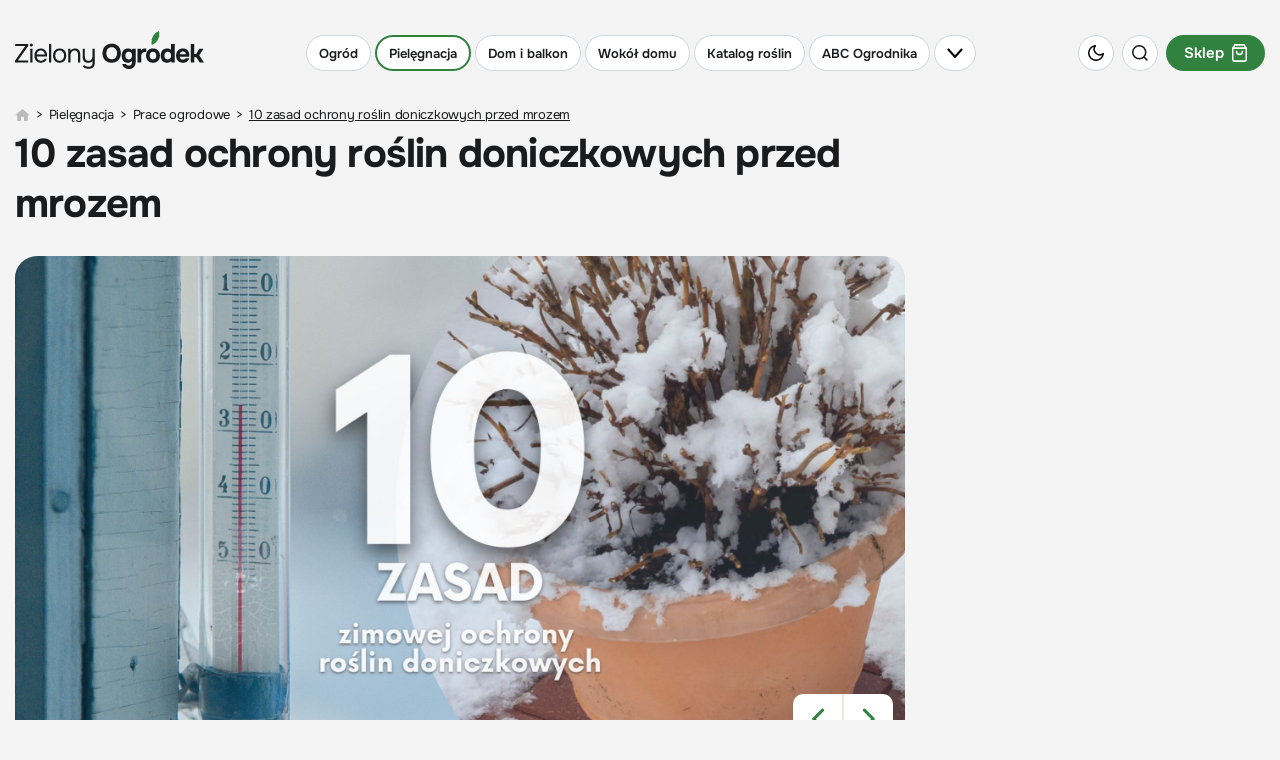

--- FILE ---
content_type: text/html; charset=utf-8
request_url: https://zielonyogrodek.pl/pielegnacja/prace-w-ogrodzie/1058-10-zasad-ochrony-roslin-doniczkowych-przed-mrozem
body_size: 35111
content:
<!DOCTYPE html>
<html lang="pl" data-theme="light">
<head>
    <meta charset="utf-8">
	<meta name="viewport" content="width=device-width, initial-scale=1.0">
	<meta name="referrer" content="no-referrer-when-downgrade">
	<meta name="description" content="Rośliny na balkonie są narażone na przemarzanie, gdyż ich korzenie osłonięte są jedynie doniczką i cienką warstwą ziemi. Dowiedz się, jak je zabezpieczyć przed mrozem.">
	<title>Jak zabezpieczyć rośliny doniczkowe i doniczki przed mrozem? Podpowiadamy!</title>
	<link href="https://zielonyogrodek.pl/pielegnacja/prace-w-ogrodzie/1058-10-zasad-ochrony-roslin-doniczkowych-przed-mrozem" rel="canonical">
	<link href="/favicon.ico" rel="icon" type="image/vnd.microsoft.icon">
<link href="/media/vendor/joomla-custom-elements/css/joomla-alert.min.css?0.2.0" rel="stylesheet">
	<link href="/templates/main/css/main.min.css" rel="stylesheet">
<script type="application/json" class="joomla-script-options new">{"joomla.jtext":{"ERROR":"Błąd","MESSAGE":"Wiadomość","NOTICE":"Uwaga","WARNING":"Ostrzeżenie","JCLOSE":"Zamknij","JOK":"OK","JOPEN":"Otwórz"},"system.paths":{"root":"","rootFull":"https://zielonyogrodek.pl/","base":"","baseFull":"https://zielonyogrodek.pl/"},"csrf.token":"bebac78294dde28993992090280cf519"}</script>
	<script src="/media/system/js/core.min.js?2cb912"></script>
	<script src="/media/system/js/messages.min.js?9a4811" type="module"></script>
	<script type="application/ld+json">{"@context":"http:\/\/schema.org","@type":"Article","mainEntityOfPage":{"@type":"WebPage","@id":"https:\/\/zielonyogrodek.pl\/"},"headline":"10 zasad ochrony ro\u015blin doniczkowych przed mrozem","image":["https:\/\/zielonyogrodek.pl\/i\/2022\/11\/23\/98316-6910-1748x0-sc1x77778_10-zasad-zimowej-ochrony-rolin-doniczkowych.jpg"],"datePublished":"2022-11-23T14:17:48+02:00","dateModified":"2022-11-23T14:17:48+02:00","publisher":{"@type":"NewsMediaOrganization","name":"AVT-Korporacja sp. z o.o.","alternateName":"Wydawnictwo AVT","url":"https:\/\/avt.pl\/","logo":"https:\/\/avt.pl\/templates\/main\/images\/logo.png","sameAs":["https:\/\/www.linkedin.com\/company\/grupaavt\/","https:\/\/pl.wikipedia.org\/wiki\/AVT-Korporacja"],"address":{"@type":"PostalAddress","streetAddress":"Leszczynowa 11","addressLocality":"Warszawa","postalCode":"03-197","addressCountry":"PL"}},"description":"Ro\u015bliny doniczkowe s\u0105 szczeg\u00f3lnie nara\u017cone na przemarzanie, gdy\u017c ich korzenie os\u0142oni\u0119te s\u0105 jedynie doniczk\u0105 i cienk\u0105 warstw\u0105 ziemi. Przed zimnem zabezpieczamy wszystkie ro\u015bliny doniczkowe zimuj\u0105ce na balkonie i tarasie, nawet gatunki, kt\u00f3re doskonale zimuj\u0105 w ogrodzie. Dowiedz si\u0119, jak w 10 krokach zabezpieczy\u0107 je przed mrozem.\r\n","short_description":"","author":{"@type":"Person","name":"Redakcja portalu","url":"https:\/\/zielonyogrodek.pl\/autorzy\/14327-redakcja-portalu","image":"https:\/\/zielonyogrodek.pl\/images\/2024\/10\/19\/109014-redakcja-portalu-zielony-ogrodek.jpg"}}</script>
	<meta property="og:type" content="article" >
	<meta property="og:title" content="10 zasad ochrony roślin doniczkowych przed mrozem" >
	<meta property="og:url" content="https://zielonyogrodek.pl/pielegnacja/prace-w-ogrodzie/1058-10-zasad-ochrony-roslin-doniczkowych-przed-mrozem" >
	<meta property="og:image" content="https://zielonyogrodek.pl/i/2022/11/23/98316-aba0-1600x0_10-zasad-zimowej-ochrony-rolin-doniczkowych.jpg" >
	<meta property="og:site_name" content="zielonyogrodek.pl" >
	<meta property="og:description" content="Rośliny doniczkowe są szczególnie narażone na przemarzanie, gdyż ich korzenie osłonięte są jedynie doniczką i cienką warstwą ziemi. ..." >
	<!--<PageMap><DataObject type="thumbnail"><Attribute name="src" value="https://zielonyogrodek.pl/i/2022/11/23/98316-b4ec-250x0-sc1x40968_10-zasad-zimowej-ochrony-rolin-doniczkowych.jpg"/><Attribute name="height" value="250"/><Attribute name="width" value="177"/></DataObject></PageMap>-->
	<meta name="p:domain_verify" content="7caccecac77f130670b265e42644854e"/>
	<link rel="icon" type="image/x-icon" sizes="16x16" href="/templates/main/images/favicon/16x16.ico">
	<link rel="icon" type="image/x-icon" sizes="32x32" href="/templates/main/images/favicon/32x32.ico">
	<link rel="icon" type="image/x-icon" sizes="64x64" href="/templates/main/images/favicon/64x64.ico">
	<link rel="icon" type="image/x-icon" sizes="96x96" href="/templates/main/images/favicon/96x96.ico">
	<link rel="icon" type="image/x-icon" sizes="114x114" href="/templates/main/images/favicon/114x114.ico">
	<link rel="icon" type="image/x-icon" sizes="160x160" href="/templates/main/images/favicon/160x160.ico">
	<link rel="icon" type="image/x-icon" sizes="192x192" href="/templates/main/images/favicon/192x192.ico">
	<link rel="icon" type="image/x-icon" sizes="196x196" href="/templates/main/images/favicon/196x196.ico">
	<link rel="icon" type="image/x-icon" sizes="310x150" href="/templates/main/images/favicon/310x150.ico">
	<link rel="icon" type="image/x-icon" sizes="310x310" href="/templates/main/images/favicon/310x310.ico">
	<link rel="apple-touch-icon" sizes="57x57" href="/templates/main/images/favicon/57x57.ico">
	<link rel="apple-touch-icon" sizes="60x60" href="/templates/main/images/favicon/60x60.ico">
	<link rel="apple-touch-icon" sizes="72x72" href="/templates/main/images/favicon/72x72.ico">
	<link rel="apple-touch-icon" sizes="76x76" href="/templates/main/images/favicon/76x76.ico">
	<link rel="apple-touch-icon" sizes="114x114" href="/templates/main/images/favicon/114x114.ico">
	<link rel="apple-touch-icon" sizes="120x120" href="/templates/main/images/favicon/120x120.ico">
	<link rel="apple-touch-icon" sizes="144x144" href="/templates/main/images/favicon/144x144.ico">
	<link rel="apple-touch-icon" sizes="152x152" href="/templates/main/images/favicon/152x152.ico">
	<link rel="apple-touch-icon" sizes="180x180" href="/templates/main/images/favicon/180x180.ico">

    <script async src="https://a.spolecznosci.net/core/8cd7f714f318de59ea7ed8e724bdd12f/main.js"></script><script>
(function nukeHandLikes() {
    try {
        if (localStorage.getItem('handLikesCleanupDone')) return;

        const name = "hand_likes";
        const fullPath = location.pathname;
        const parts = fullPath.split("/");

        // iterujemy po ścieżkach od root do najgłębszej
        let current = "";
        for (let i = 1; i < parts.length; i++) {
            current += "/" + parts[i];
            document.cookie =
                name + "=; expires=Thu, 01 Jan 1970 00:00:00 GMT; path=" + current + ";";
        }

        // spróbuj także root
        document.cookie =
            name + "=; expires=Thu, 01 Jan 1970 00:00:00 GMT; path=/;";

        localStorage.setItem('handLikesCleanupDone', "1");
        console.log("hand_likes nuked on all subpaths:", fullPath);

    } catch (e) {
        console.warn("nuke error:", e);
    }
})();
</script><script>
if ((Math.random() * 101) < 40) {
(function () {
        var webSdkScript = document.createElement("script");
        webSdkScript.src =
            "/templates/main/js/grafana-sdk.js";
        webSdkScript.onload = () => {
            window.GrafanaFaroWebSdk.initializeFaro({
                url: "https://grafana.avt.pl/collect",
                apiKey: 'uiCyJmVDiN3PBdY4YRJ5E6iX4cFl',
                app: {
                    name: "Zielony Ogródek",
                    version: "1.0.0",
                    environment: "production",
                },
                trackWebVitalsAttribution: true,
            });
            var webTracingScript = document.createElement("script");
            webTracingScript.src =
                "/templates/main/js/grafana-tracing.js";
            webTracingScript.onload = () => {
                window.GrafanaFaroWebSdk.faro.instrumentations.add(
                    new window.GrafanaFaroWebTracing.TracingInstrumentation()
                );
            };
            document.head.appendChild(webTracingScript);
        };
        document.head.appendChild(webSdkScript);
    })();
}
</script><meta name="robots" content="max-image-preview:large"><link rel="manifest" href="/manifest.json"><script>
  (function() {
    var cx = 'partner-pub-8584451387662554:6155803300';
    var gcse = document.createElement('script');
    gcse.type = 'text/javascript';
    gcse.async = true;
    gcse.src = 'https://cse.google.com/cse.js?cx=' + cx;
    var s = document.getElementsByTagName('script')[0];
    s.parentNode.insertBefore(gcse, s);
  })();
</script><!-- GA4 (gtag.js) -->
<script async src="https://www.googletagmanager.com/gtag/js?id=G-QQ6HPNQ5ME"></script>

<script>
window.dataLayer = window.dataLayer || [];
function gtag(){dataLayer.push(arguments);}
gtag('js', new Date());
gtag('config', 'G-QQ6HPNQ5ME');
</script>
<!-- end GA4 (gtag.js) !-->
    <script>
        function getCookieValue(e){const t=document.cookie.split(";");for(const o of t){const[t,m]=o.trim().split("=");if(t===e)return decodeURIComponent(m)}return null}const prefersColorScheme=window.matchMedia("(prefers-color-scheme: dark)"),savedTheme=getCookieValue("theme");savedTheme?document.documentElement.dataset.theme=savedTheme:prefersColorScheme.matches&&(document.documentElement.dataset.theme="dark");    </script>
            <script defer src="//www.instagram.com/embed.js"></script>
        
</head>

<body data-view="article">

<!-- Google Tag Manager (noscript) -->
<noscript><iframe src="https://www.googletagmanager.com/ns.html?id=GTM-K4M6FC" height="0" width="0" style="display:none;visibility:hidden"></iframe></noscript>
<!-- End Google Tag Manager (noscript) -->

<style>
    .menu-item{vertical-align:middle;text-decoration:none;color:var(--primaryColor);display:-webkit-inline-box;display:-ms-inline-flexbox;display:inline-flex;-ms-flex-wrap:wrap;flex-wrap:wrap;-webkit-box-pack:center;-ms-flex-pack:center;justify-content:center;-webkit-box-align:center;-ms-flex-align:center;align-items:center;-ms-flex-line-pack:center;align-content:center;margin-right:4px;background-color:var(--secondaryBg);border:1px solid var(--primaryBorder);padding:4px 12px;border-radius:150px;font-weight:600;text-align:center;white-space:nowrap;-webkit-user-select:none;-moz-user-select:none;-ms-user-select:none;user-select:none;min-height:36px;font-size:15px;line-height:20px}@media(min-width:1200px){.menu-item{font-size:16px;line-height:21px}}.menu-item:hover{border-color:var(--green500)}.menu-item img{border-radius:50%;margin-right:8px}.menu-item:last-child{margin-right:0}.menu-item.active{border-color:var(--green500);border-width:2px}.menu-item--background{position:relative;overflow:hidden;border:0;background-position:center;background-repeat:no-repeat;color:var(--white)}.current .menu-item,.active .menu-item{border-color:var(--green500);border-width:2px}@media(max-width:1024px){body{padding-top:117px}}@media(max-width:1024px){body.menu-opened{overflow:hidden}}.header{background-color:var(--primaryBg);top:0;z-index:9;margin:0;left:0;width:100%;position:fixed;-webkit-transition:background-color .2s ease-in-out,-webkit-transform .2s ease-in-out,-webkit-box-shadow .2s ease-in-out;transition:background-color .2s ease-in-out,-webkit-transform .2s ease-in-out,-webkit-box-shadow .2s ease-in-out;transition:transform .2s ease-in-out,background-color .2s ease-in-out,box-shadow .2s ease-in-out;transition:transform .2s ease-in-out,background-color .2s ease-in-out,box-shadow .2s ease-in-out,-webkit-transform .2s ease-in-out,-webkit-box-shadow .2s ease-in-out;max-height:100vh}@media(min-width:1025px){.header{position:sticky;margin:20px 0 0;-webkit-transition:none;transition:none}}.header.sticked{background-color:var(--stickyBg);-webkit-box-shadow:var(--headerBs);box-shadow:var(--headerBs)}@media(max-width:1024px){.header.sticked{-webkit-transform:translateY(-100%);transform:translateY(-100%)}}.header.sticked .header__bottom{background-color:var(--stickyBg)}.header.sticked.scrolling-up{-webkit-transform:translateY(0);transform:translateY(0)}.header.sticked .header__menu-toggle{background-color:var(--stickyBg)}.header.opened{background-color:var(--stickyBg);-webkit-box-shadow:var(--headerBs);box-shadow:var(--headerBs);-webkit-transform:translateY(0);transform:translateY(0)}.header.opened .header__menu-toggle{background-color:var(--stickyBg)}.header.opened .header__bottom{background-color:var(--stickyBg);display:block;padding:5px 0 100px}.header.opened .header__bottom:before{content:"";position:absolute;left:0;right:0;bottom:0;top:auto;display:block;-webkit-box-shadow:var(--headerBs);box-shadow:var(--headerBs)}@media(min-width:576px){.header.opened .header__bottom{padding:5px 0 30px}}.header.opened .header__bottom:after{content:"";position:absolute;top:5px;margin:auto;max-width:1410px;height:1px;background-color:var(--primaryColor);opacity:.1;left:15px;right:15px}@media(min-width:1440px){.header.opened .header__bottom:after{left:0;right:0}}.header.opened .header__menu [class*="item-"]{opacity:0;pointer-events:none;visibility:hidden}.header.opened .header__menu-toggle img{-webkit-transform:rotate(180deg);transform:rotate(180deg)}.header.opened .header__gardeners{display:-webkit-box;display:-ms-flexbox;display:flex;-ms-flex-wrap:wrap;flex-wrap:wrap;-webkit-box-align:center;-ms-flex-align:center;align-items:center;-webkit-box-pack:center;-ms-flex-pack:center;justify-content:center;-ms-flex-line-pack:center;align-content:center;text-decoration:none;padding-top:20px;margin-top:30px;border-top:1px solid var(--primaryBorder);color:var(--primaryColor)}.header.opened .header__gardeners-img{display:block;-webkit-box-shadow:10px 10px 20px rgba(0,0,0,0.16);box-shadow:10px 10px 20px rgba(0,0,0,0.16);margin:0 0 0 20px}@media(min-width:400px){.header.opened .header__gardeners-img{margin:0 15px}}@media(min-width:576px){.header.opened .header__gardeners-img{margin:0 33px}}.header.opened .header__gardeners-text{font-size:16px;letter-spacing:-0.038em}.header.opened .header__gardeners-text img{margin:7px 0 0}.header.opened .header__gardeners-btn{background-color:var(--green500);color:var(--white);font-weight:700;letter-spacing:.05em;border-radius:130px;text-transform:uppercase;display:-webkit-box;display:-ms-flexbox;display:flex;-webkit-box-pack:center;-ms-flex-pack:center;justify-content:center;-webkit-box-align:center;-ms-flex-align:center;align-items:center;-ms-flex-line-pack:center;align-content:center;text-decoration:none;height:38px;font-size:14px;width:150px;margin:20px auto 0}@media(min-width:400px){.header.opened .header__gardeners-btn{margin:0;font-size:12px;width:110px}}@media(min-width:576px){.header.opened .header__gardeners-btn{width:130px;font-size:14px}}@media(min-width:1025px) and (max-width:1279px){.header.opened .header__icons{position:absolute;right:61px;display:block}}@media(max-width:575px){.header.opened .header__theme{display:-webkit-box;display:-ms-flexbox;display:flex;position:absolute;left:60px;top:66px}}@media(max-width:575px){.header.opened .header__search{display:-webkit-box;display:-ms-flexbox;display:flex;position:absolute;left:100px;top:66px}}.header.opened:after{content:"";position:absolute;bottom:100%;left:0;height:20px;right:0;background-color:var(--stickyBg)}.header__shop{font-size:15px;font-weight:600;background-color:var(--green500);color:var(--btnColor)}.header__shop.menu-item{margin-right:0;padding:4px 16px}@media(min-width:1025px){.header__shop.menu-item{margin-right:0}}.header__shop.menu-item img{border-radius:0;margin-right:0;margin-left:8px}.header__logo{display:block;-webkit-box-ordinal-group:2;-ms-flex-order:1;order:1}@media(min-width:360px){.header__logo{margin-top:-7px}}@media(max-width:359px){.header__logo img{max-width:160px}}.header__container{display:-webkit-box;display:-ms-flexbox;display:flex;-ms-flex-wrap:wrap;flex-wrap:wrap;-ms-flex-line-pack:center;align-content:center;-webkit-box-align:center;-ms-flex-align:center;align-items:center;-webkit-box-pack:justify;-ms-flex-pack:justify;justify-content:space-between;padding:15px}.header__submenu{display:none;list-style:none}.header__icons{font-size:0;-webkit-box-ordinal-group:3;-ms-flex-order:2;order:2;display:-webkit-box;display:-ms-flexbox;display:flex;-ms-flex-wrap:wrap;flex-wrap:wrap}@media(min-width:1025px){.header__icons{display:none}}@media(min-width:1280px){.header__icons{display:block;-webkit-box-ordinal-group:4;-ms-flex-order:3;order:3}}.header__icon{display:-webkit-inline-box;display:-ms-inline-flexbox;display:inline-flex;width:36px;height:36px;border-radius:50%;background-color:var(--secondaryBg);margin-right:8px;-webkit-box-pack:center;-ms-flex-pack:center;justify-content:center;-webkit-box-align:center;-ms-flex-align:center;align-items:center;vertical-align:middle;border:1px solid var(--primaryBorder);cursor:pointer}.header__icon:hover{border-color:var(--green500)}.header__icon:last-child{margin-right:0}@media(max-width:575px){.header__icon.header__theme,.header__icon.header__search{display:none}}.header__menu{display:-webkit-box;display:-ms-flexbox;display:flex;margin:0;padding:0;-webkit-box-ordinal-group:4;-ms-flex-order:3;order:3}@media(max-width:1024px){.header__menu{height:51px;padding-top:15px;width:100%;white-space:nowrap;-ms-flex-wrap:nowrap;flex-wrap:nowrap;overflow:hidden;overflow-x:scroll;scrollbar-width:none;-ms-overflow-style:none}}@media(min-width:1025px){.header__menu{-webkit-box-ordinal-group:3;-ms-flex-order:2;order:2;-ms-flex-wrap:wrap;flex-wrap:wrap;list-style:none}}.header__menu::-webkit-scrollbar{display:none}.header__menu .item-1088{display:none}.header__menu .item-1088 .menu-item{font-size:13px;text-transform:uppercase;font-weight:600;background-color:var(--green500);border-color:var(--green500);color:var(--white)}@media(min-width:1025px) and (max-width:1279px){.header__menu .item-1088{display:block}}.header__menu>li{vertical-align:middle;margin-right:4px;display:inline-block;-ms-flex-negative:0;flex-shrink:0}@media(max-width:1024px){.header__menu>li{-webkit-box-ordinal-group:3;-ms-flex-order:2;order:2}}@media(min-width:1025px){.header__menu>li{display:block}}.header__menu>li .menu-item{margin-right:0;font-size:15px}@media(min-width:1025px){.header__menu>li .menu-item{font-size:13px}}@media(min-width:1366px){.header__menu>li .menu-item{font-size:16px}}@media(min-width:1025px){.header__menu>li:last-child{margin-right:0}}.header__menu>li.header__menu-toggle{cursor:pointer}@media(max-width:1024px){.header__menu>li.header__menu-toggle{-webkit-box-ordinal-group:2;-ms-flex-order:1;order:1;position:sticky;left:0;background-color:var(--primaryBg);margin-right:0;padding-right:4px;-webkit-transition:background-color .2s ease-in-out;transition:background-color .2s ease-in-out}}@media(min-width:1025px){.header__menu>li.header__menu-toggle{display:block}}.header__menu>li.header__menu-toggle .menu-item{height:100%}.header__menu>li.header__menu-toggle img{margin:0;padding:0;border-radius:unset;height:auto}@media(min-width:1025px) and (max-width:1199px){.header__menu>li.header__menu-toggle img{width:14px}}.header__bottom{background-color:var(--primaryBg);display:none;position:relative;max-height:calc(100vh - 117px);overflow:auto}@media(min-width:1025px){.header__bottom{max-height:none;top:100%;left:0;right:0;position:absolute}}.top-menu{list-style:none;display:-webkit-box;display:-ms-flexbox;display:flex;-ms-flex-wrap:wrap;flex-wrap:wrap;-webkit-box-pack:justify;-ms-flex-pack:justify;justify-content:space-between;margin:23px -15px 0;padding:0;position:relative}.top-menu__link{color:var(--primaryColor);text-decoration:none}.top-menu__item{letter-spacing:-0.02em;font-weight:700;padding:0 15px;margin-bottom:15px;font-size:18px;width:50%}@media(min-width:576px){.top-menu__item{width:calc(100% / 3)}}@media(min-width:1025px){.top-menu__item{width:auto}}@media(min-width:1280px){.top-menu__item{font-size:20px}}.top-menu__item>.top-menu__link{margin-bottom:18px;display:block}.top-menu__item.item-1121{display:none}.top-menu__item.item-788,.top-menu__item.item-787{position:relative}.top-menu__item.item-788>.top-menu__link:after,.top-menu__item.item-787>.top-menu__link:after{content:"Zobacz wszystko";font-size:14px;font-weight:700;text-transform:uppercase;letter-spacing:.05em;display:block;position:absolute;bottom:4px;left:15px}.top-menu__item.item-788:after,.top-menu__item.item-787:after{content:"Zobacz wszystko";font-size:14px;font-weight:700;text-transform:uppercase;letter-spacing:.05em;margin-top:10px;display:block;opacity:0;pointer-events:none;visibility:hidden}.top-menu__submenu{list-style:none;margin:0;padding:0}.top-menu__submenu-item{font-weight:400;margin-bottom:10px;font-size:15px}@media(min-width:1280px){.top-menu__submenu-item{font-size:17px}}.top-menu__submenu-item:last-child{margin-bottom:0}.under-header{height:0}@media(min-width:1025px){.under-header{height:20px}}</style>
<header class="header">
    <div class="header__container container">
        <a href="/" class="header__logo">
            <img class="img" src="/templates/main/images/svg/logo.svg?v=1" alt="Zielony ogródek" width="189" height="38" data-theme="light" loading="eager">
            <img class="img" src="/templates/main/images/svg/logo-white.svg?v=1" alt="Zielony ogródek" width="189" height="38" data-theme="dark" loading="eager">
        </a>
        <ul class="header__menu">
    <li class="item-783 parent"><a href="/ogrod" class="menu-item">Ogród</a></li><li class="item-784 active parent"><a href="/pielegnacja" class="menu-item">Pielęgnacja</a></li><li class="item-785 parent"><a href="/dom-i-balkon" class="menu-item">Dom i balkon</a></li><li class="item-786 parent"><a href="/wokol-domu" class="menu-item">Wokół domu</a></li><li class="item-788 parent"><a href="/katalog-roslin" title="Katalog roślin ogrodowych i doniczkowych | Encyklopedia i wyszukiwarka roślin" class="menu-item">Katalog roślin</a></li><li class="item-787 parent"><a href="/abc-ogrodnika" class="menu-item">ABC Ogrodnika</a></li>    <li class="header__menu-toggle">
        <span class="menu-item">
            <img class="desktop" src="/templates/main/images/svg/chevron-down-black.svg" alt="" data-theme="light" width="16" height="9">
            <img class="desktop" src="/templates/main/images/svg/chevron-down-white.svg" alt="" data-theme="dark" width="16" height="9">
            <img class="mobile" src="/templates/main/images/svg/burger-black.svg" alt="" data-theme="light" width="14" height="10">
            <img class="mobile" src="/templates/main/images/svg/burger-white.svg" alt="" data-theme="dark" width="14" height="10">
        </span>
    </li>
</ul>

        <div class="header__icons">
            <div class="header__icon header__theme js-theme-switch">
                <img class="img" src="/templates/main/images/svg/moon.svg" alt="" data-theme="light" width="16" height="16" loading="eager">
                <img class="img" src="/templates/main/images/svg/sun.svg" alt="" data-theme="dark" width="19" height="19" loading="eager">
            </div>
            <div class="header__icon header__search js-search-toggle">
                <img class="img" src="/templates/main/images/svg/search.svg" alt="" data-theme="light" width="16" height="16" loading="eager">
                <img class="img" src="/templates/main/images/svg/search-white.svg" alt="" data-theme="dark" width="16" height="16" loading="eager">
            </div>
            <a class="header__shop menu-item active" href="https://sklep.zielonyogrodek.pl" target="_blank">
                Sklep
                <img class="img" src="/templates/main/images/svg/basket-white.svg" alt="" width="15" height="17" loading="eager" data-theme="light">
                <img class="img" src="/templates/main/images/svg/basket-black.svg" alt="" width="15" height="17" loading="eager" data-theme="dark">
            </a>
        </div>
    </div>
    <div class="header__bottom">
        <div class="container">
            
<ul class="header__top-menu top-menu">
    
    <li class="top-menu__item item-783">

        <a href="/ogrod" class="top-menu__link">Ogród</a><ul class="top-menu__submenu">
        
    <li class="top-menu__submenu-item item-802">

        <a href="/ogrod/zakladanie-ogrodu" title="Zakładanie ogrodu - Porady i inspiracje | Zielony Ogródek" class="top-menu__link">Zakładanie ogrodu</a></li>
        
    <li class="top-menu__submenu-item item-806">

        <a href="/ogrod/warzywnik-i-sad" title="Warzywnik i sad – uprawa warzyw i owoców | Zielony Ogródek" class="top-menu__link">Warzywnik i sad</a></li>
        
    <li class="top-menu__submenu-item item-805">

        <a href="/ogrod/trawniki" title="Trawnik w ogrodzie – zakładanie i pielęgnacja | Zielony Ogródek" class="top-menu__link">Trawnik w ogrodzie</a></li>
        
    <li class="top-menu__submenu-item item-807">

        <a href="/ogrod/zwierzeta-w-ogrodzie" title="Zwierzęta w ogrodzie – ogród przyjazny faunie | Zielony Ogródek" class="top-menu__link">Zwierzęta w ogrodzie</a></li>
        
    <li class="top-menu__submenu-item item-803">

        <a href="/ogrod/projekty-ogrodow" title="Gotowe projekty ogrodów przydomowych | Zielony Ogródek" class="top-menu__link">Projekty ogrodów</a></li>
        
    <li class="top-menu__submenu-item item-804">

        <a href="/ogrod/wizyty-w-ogrodach" title="Wizyty w ogrodach – reportaże i inspiracje | Zielony Ogródek" class="top-menu__link">Wizyty w ogrodach</a></li></ul></li>
        
    <li class="top-menu__item item-784 active">

        <a href="/pielegnacja" class="top-menu__link">Pielęgnacja</a><ul class="top-menu__submenu">
        
    <li class="top-menu__submenu-item item-814">

        <a href="/pielegnacja/uprawa-roslin" title="Uprawa roślin – praktyczne porady | Zielony Ogródek" class="top-menu__link">Uprawa roślin</a></li>
        
    <li class="top-menu__submenu-item item-987 current active">

        <a href="/pielegnacja/prace-w-ogrodzie" title="Prace w ogrodzie – krok po kroku | Zielony Ogródek" class="top-menu__link">Prace ogrodowe</a></li>
        
    <li class="top-menu__submenu-item item-825">

        <a href="/pielegnacja/nawozenie" title="Nawożenie roślin – praktyczne porady i nawozy | Zielony Ogródek" class="top-menu__link">Nawożenie roślin</a></li>
        
    <li class="top-menu__submenu-item item-826">

        <a href="/pielegnacja/przycinanie" title="Przycinanie roślin – praktyczne porady i terminy | Zielony Ogródek" class="top-menu__link">Przycinanie roślin</a></li>
        
    <li class="top-menu__submenu-item item-815">

        <a href="/pielegnacja/ochrona-roslin" title="Ochrona roślin – praktyczne porady i środki | Zielony Ogródek" class="top-menu__link">Ochrona roślin</a></li></ul></li>
        
    <li class="top-menu__item item-785">

        <a href="/dom-i-balkon" class="top-menu__link">Dom i balkon</a><ul class="top-menu__submenu">
        
    <li class="top-menu__submenu-item item-817">

        <a href="/dom-i-balkon/rosliny-w-mieszkaniu" title="Pokojowe rośliny doniczkowe – uprawa i pielęgnacja | Zielony Ogródek" class="top-menu__link">Rośliny w mieszkaniu</a></li>
        
    <li class="top-menu__submenu-item item-818">

        <a href="/dom-i-balkon/rosliny-na-balkon" title="Rośliny na balkon – najlepsze gatunki i porady | Zielony Ogródek" class="top-menu__link">Kwiaty na balkon</a></li>
        
    <li class="top-menu__submenu-item item-1084">

        <a href="/dom-i-balkon/porady-domowe" title="Domowe sposoby, triki i porady | Zielony Ogródek" class="top-menu__link">Porady domowe</a></li>
        
    <li class="top-menu__submenu-item item-978">

        <a href="/dom-i-balkon/kuchnia-z-ogrodka" title="Kuchnia z ogródka – ponad 100 najlepszych przepisów z roślin | Zielony Ogródek" class="top-menu__link">Kuchnia z ogródka</a></li>
        
    <li class="top-menu__submenu-item item-832">

        <a href="/dom-i-balkon/aranzacje-i-ozdoby" title="Pomysły na dekoracje domu i ogrodu – zrób to sam | Zielony Ogródek" class="top-menu__link">Pomysły na dekoracje</a></li></ul></li>
        
    <li class="top-menu__item item-786">

        <a href="/wokol-domu" class="top-menu__link">Wokół domu</a><ul class="top-menu__submenu">
        
    <li class="top-menu__submenu-item item-819">

        <a href="/wokol-domu/mala-architektura" title="Mała architektura i meble ogrodowe – porady i inspiracje | Zielony Ogródek" class="top-menu__link">Architektura i meble</a></li>
        
    <li class="top-menu__submenu-item item-820">

        <a href="/wokol-domu/nawierzchnie-i-tarasy" title="Nawierzchnie i tarasy – porady i inspiracje | Zielony Ogródek" class="top-menu__link">Nawierzchnie i tarasy</a></li>
        
    <li class="top-menu__submenu-item item-821">

        <a href="/wokol-domu/ogrodzenia" title="Ogrodzenie ogrodu – porady i inspiracje | Zielony Ogródek" class="top-menu__link">Ogrodzenia i bramy</a></li>
        
    <li class="top-menu__submenu-item item-822">

        <a href="/wokol-domu/oswietlenie" title="Oświetlenie ogrodu – porady i inspiracje | Zielony Ogródek" class="top-menu__link">Oświetlenie ogrodu</a></li>
        
    <li class="top-menu__submenu-item item-823">

        <a href="/wokol-domu/woda-w-ogrodzie" title="Woda w ogrodzie – oczka, fontanny, stawy | Zielony Ogródek" class="top-menu__link">Woda w ogrodzie</a></li></ul></li>
        
    <li class="top-menu__item item-788">

        <a href="/katalog-roslin" title="Katalog roślin ogrodowych i doniczkowych | Encyklopedia i wyszukiwarka roślin" class="top-menu__link">Katalog roślin</a><ul class="top-menu__submenu">
        
    <li class="top-menu__submenu-item item-790">

        <a href="/katalog-roslin/drzewa" title="Drzewa do ogrodu | Encyklopedia drzew" class="top-menu__link">Drzewa</a></li>
        
    <li class="top-menu__submenu-item item-791">

        <a href="/katalog-roslin/krzewy" title="Krzewy do ogrodu | Encyklopedia krzewów" class="top-menu__link">Krzewy</a></li>
        
    <li class="top-menu__submenu-item item-794">

        <a href="/katalog-roslin/byliny" title="Byliny do ogrodu | Encyklopedia bylin" class="top-menu__link">Byliny</a></li>
        
    <li class="top-menu__submenu-item item-795">

        <a href="/katalog-roslin/cebulowe" title="Rośliny cebulowe do ogrodu | Encyklopedia " class="top-menu__link">Cebulowe</a></li>
        
    <li class="top-menu__submenu-item item-793">

        <a href="/katalog-roslin/pnacza" title="Pnącza do ogrodu | Encyklopedia pnączy" class="top-menu__link">Pnącza</a></li>
        </ul></li>
    <li class="top-menu__item item-787">

        <a href="/abc-ogrodnika" class="top-menu__link">ABC Ogrodnika</a><ul class="top-menu__submenu">
        
    <li class="top-menu__submenu-item item-1094">

        <a href="/gardeners-world" class="top-menu__link">Gardeners` World</a></li>
        
    <li class="top-menu__submenu-item item-1081">

        <a href="/abc-ogrodnika/newsroom" title="Newsroom – Najnowsze wiadomości o ogrodach | Aktualne porady" class="top-menu__link">Newsroom ogrodowy</a></li>
        
    <li class="top-menu__submenu-item item-809">

        <a href="/abc-ogrodnika/aktualnosci-z-branzy" title="Aktualności z branży ogrodniczej" class="top-menu__link">Aktualności z branży</a></li>
        
    <li class="top-menu__submenu-item item-808">

        <a href="/abc-ogrodnika/kalendarz-ogrodnika" title="Kalendarz ogrodnika" class="top-menu__link">Kalendarz ogrodnika</a></li>
        
    <li class="top-menu__submenu-item item-812">

        <a href="/abc-ogrodnika/slownik-ogrodniczy" class="top-menu__link">Słownik ogrodniczy</a></li>
        </ul></li></ul>

            <a href="https://ulubionykiosk.pl/wydawnictwo/gardeners-world-polska-czasopismo-ogrodnicze/5486" class="header__gardeners">
                <div class="header__gardeners-text">
                    Nowy numer
                    <img class="img" loading="lazy" src="/templates/main/images/svg/gardeners-black.svg" alt="" width="101" height="31" data-theme="light">
                    <img class="img" loading="lazy" src="/templates/main/images/svg/gardeners-white.svg" alt="" width="101" height="31" data-theme="dark">
                </div>
                <img class="header__gardeners-img" src="https://ulubionykiosk.pl/i/Zj0xJnc9MTA3Jmg9MTQ0/cff8551d/398380-Gardeners-World-2026-01-02-okladka.jpg" alt="Gardeners' World Edycja Polska" width="107" height="144" loading="lazy">
                <div class="header__gardeners-btn">
                    Przejrzyj
                </div>
            </a>
        </div>
    </div>
</header>
<div class="under-header"></div>
<script>
    function setCookie(e,t,n){const o=new Date;o.setTime(o.getTime()+24*n*60*60*1e3);const s="expires="+o.toUTCString();document.cookie=`${e}=${t}; ${s}; path=/`}function getCookieValue(e){const t=document.cookie.split(";");for(const n of t){const[t,o]=n.trim().split("=");if(t===e)return decodeURIComponent(o)}return null}document.addEventListener("DOMContentLoaded",(function(){const e=document.getElementsByClassName("header")[0],t=document.body;let n=0,o=!1;if(e){function s(){const t=window.innerWidth,s=window.scrollY,c=e.offsetHeight;t>1024&&s>20||t<=1024&&s>c?e.classList.add("sticked"):e.classList.remove("sticked");const i=window.pageYOffset||document.documentElement.scrollTop;i>n?e.classList.remove("scrolling-up"):e.classList.add("scrolling-up"),n=i<=0?0:i,o=!1}s(),window.addEventListener("scroll",(function(){o||(requestAnimationFrame(s),o=!0)}));const c=e.querySelector(".header__menu-toggle");c&&c.addEventListener("click",(function(){e.classList.toggle("opened"),t.classList.toggle("menu-opened")}))}})),document.addEventListener("DOMContentLoaded",(()=>{const e=document.getElementsByClassName("js-theme-switch"),t=document.documentElement;if(e.length>0)for(const n of e)n.addEventListener("click",(()=>{const e=t.dataset.theme;var n;n="light"===e?"dark":"light",t.dataset.theme=n,setCookie("theme",n,365)}));const n=document.getElementsByClassName("header")[0],o=document.querySelectorAll(".js-search-toggle"),s=document.querySelector(".js-search"),c=document.body;if(o.length&&s)for(let e=0;e<o.length;e++)o[e].addEventListener("click",(()=>{s.classList.toggle("open"),c.classList.contains("menu-opened")&&!s.classList.contains("open")&&c.classList.contains("menu-opened")&&c.classList.remove("menu-opened"),n.classList.remove("opened")}))}));</script><div id="message">
    <div id="system-message-container" aria-live="polite"></div>

</div>

<style>
    .article-toc{margin:0 0 6%;background-color:var(--secondaryBg);border-radius:22px;max-width:900px;line-height:1.5;padding:4%}.article-toc.closed .article-toc__item,.article-toc.closed .article-toc__text{display:none}.article-toc.closed .article-toc__top{margin-bottom:0}.article-toc.closed .article-toc__top img{-webkit-transform:rotate(180deg);transform:rotate(180deg)}.article-toc--faq.closed .article-toc__top{margin-bottom:32px}.article-toc--faq.closed .article-toc__item{display:block}.article-toc--faq.closed .article-toc__item:nth-child(n+4){display:none}.article-toc--faq.closed .article-toc__btn img{-webkit-transform:rotate(0);transform:rotate(0)}.article-toc--faq.closed .article-toc__btn .open{display:block}.article-toc--faq.closed .article-toc__btn .close{display:none}.article-toc--faq .article-toc__list{list-style:none;margin:0;padding:0}.article-toc--faq .article-toc__item{padding:0;margin:0 0 25px}.article-toc--faq .article-toc__item:before,.article-toc--faq .article-toc__item:after{display:none}.article-toc--faq .article-toc__item:last-child{margin-bottom:0}.article-toc--faq .article-toc__question{font-weight:700;margin:0 0 15px;font-size:16px}@media(min-width:576px){.article-toc--faq .article-toc__question{font-size:18px}}.article-toc--faq .article-toc__answer{font-weight:400;font-size:14px}@media(min-width:576px){.article-toc--faq .article-toc__answer{font-size:16px}}.article-toc--faq .article-toc__btn{display:-webkit-box;display:-ms-flexbox;display:flex;-ms-flex-wrap:wrap;flex-wrap:wrap;-webkit-box-pack:center;-ms-flex-pack:center;justify-content:center;text-align:center;-ms-flex-line-pack:center;align-content:center;-webkit-box-align:center;-ms-flex-align:center;align-items:center;position:relative;padding:5px;min-height:57px;width:100%;max-width:360px;color:var(--white);background-color:var(--green500);border-radius:150px;text-transform:uppercase;font-size:16px;letter-spacing:.05em;margin:0 auto;cursor:pointer}.article-toc--faq .article-toc__btn .open{display:none}.article-toc--faq .article-toc__btn img{position:absolute;left:22px;right:auto;bottom:0;top:0;margin:auto;-webkit-transform:rotate(180deg);transform:rotate(180deg)}.article-toc__top{display:-webkit-box;display:-ms-flexbox;display:flex;-ms-flex-wrap:wrap;flex-wrap:wrap;-webkit-box-align:center;-ms-flex-align:center;align-items:center;-ms-flex-line-pack:center;align-content:center;text-transform:uppercase;font-weight:700;cursor:pointer;-webkit-user-select:none;-moz-user-select:none;-ms-user-select:none;user-select:none;font-size:16px;margin-bottom:15px}@media(min-width:576px){.article-toc__top{margin-bottom:32px;font-size:22px}}.article-toc__top img{display:block;max-width:100%;height:auto;margin-right:16px}.article-toc__item{color:var(--primaryColor);display:block;position:relative;padding:0 0 7px 16px;font-weight:500;margin:0 0 10px;text-decoration:none;font-size:15px}@media(min-width:576px){.article-toc__item{font-size:20px}}.article-toc__item:before{content:"";position:absolute;left:0;top:9px;margin:auto;width:6px;height:6px;background-color:var(--green500);border-radius:50%}.article-toc__item:after{content:"";position:absolute;background-color:var(--headerBorder);height:1px;left:16px;bottom:0;right:0;top:auto}.article-toc__item:last-child{margin-bottom:0;padding-bottom:0}.article-toc__item:last-child:after{display:none}.article-toc__text{font-weight:400;font-size:15px}@media(min-width:576px){.article-toc__text{font-size:20px}}.social-label__sticky{position:sticky;top:85px;min-width:65px;margin-bottom:50px}.social-label__hands{margin:0 auto 10px}.social-label__hands-counter{font-size:36px;font-weight:700;letter-spacing:-0.02em;margin:0 0 10px;text-align:center;width:100%;color:var(--green500)}.social-label__hands-add{width:56px;height:56px;border-radius:50%;background-color:var(--secondaryBg);border:2px solid var(--green500);display:block;position:relative;margin:0 auto}.social-label__hands-add img{position:absolute;top:0;left:0;right:0;bottom:0;margin:auto}.social-label__item{display:block;margin:0 auto 10px;width:56px;height:56px;border-radius:50%;position:relative}.social-label__item--facebook{background-color:#3b5998}.social-label__item--pinterest{background-color:#e60023}.social-label__item--mail{background-color:#a9c2ab}.social-label__item img{position:absolute;top:0;left:0;right:0;bottom:0;margin:auto}.social-label__item:last-child{margin-bottom:0}.instagram-container{margin:1.5em 0}.instagram-container iframe{margin:0 auto !important}.single-image{overflow:hidden;border-radius:22px;margin:2em auto;background-color:var(--secondaryBg);text-align:center;max-width:800px;font-size:15px;line-height:1.4;text-wrap:balance}@media(min-width:576px){.single-image{font-size:16px}}.single-image.w340{max-width:340px}.single-image.w450,.single-image.w340{background-color:var(--white);color:#1a1b1c;padding:15px}.single-image.w450 img,.single-image.w340 img{margin:0 auto 15px}.single-image.w600{padding:40px;max-width:600px}.single-image.w600 .imagesInContent{margin:0 0 30px}.single-image .imagesInContent{display:block;margin:0}.single-image .imagesInContent img{display:block;max-width:100%;height:auto;margin:0 auto}.single-image__wrapper img{margin:0 auto}.single-image__wrapper-author{font-size:13px;font-weight:400;opacity:.5;color:var(--primaryColor);padding:10px 24px}.single-image__wrapper-text{font-size:15px;padding:0 24px 15px}@media(min-width:576px){.single-image__wrapper-text{font-size:16px}}.single-image__wrapper-text:last-child{padding:0 24px 30px}.single-image__wrapper-text p{margin:0 0 15px}.single-image__wrapper-text p:last-child{margin-bottom:0}.single-image__wrapper-product-title{font-size:20px;font-weight:700;margin:0 0 15px;text-wrap:balance}.single-image__wrapper-product-title,.single-image__wrapper-product-title *{color:var(--primaryColor) !important}.single-image__wrapper-product-text{font-weight:400;margin:0 0 15px;line-height:1.25;font-size:15px}@media(min-width:576px){.single-image__wrapper-product-text{font-size:16px}}.single-image .single-image__wrapper-product-link{display:-webkit-box;display:-ms-flexbox;display:flex;-webkit-box-align:center;-ms-flex-align:center;align-items:center;-webkit-box-pack:center;-ms-flex-pack:center;justify-content:center;-ms-flex-line-pack:center;align-content:center;padding:5px;min-height:53px;text-align:center;text-decoration:none;color:var(--white);background-color:var(--green500);border-radius:150px;text-transform:uppercase;font-size:13px;letter-spacing:.115em;font-weight:700}iframe{margin:50px auto;display:block;max-width:100%}iframe.instagram-media{margin:50px auto !important}[data-tritable] iframe{margin:0}iframe[name="embedded-content"]{width:100%;margin:30px auto;display:block;max-width:300px;height:100px;border:0;border-radius:15px;background-color:var(--secondaryBg)}@media(min-width:576px){iframe[name="embedded-content"]{max-width:570px;height:160px;border-radius:22px}}.movie-with-description{overflow:hidden;border-radius:22px;background-color:var(--secondaryBg);margin:1.5em 0;font-size:15px}@media(min-width:576px){.movie-with-description{font-size:16px}}.movie-with-description .movie-single{padding-bottom:56.25%;position:relative}.movie-with-description .movie-single iframe{margin:0;position:absolute;top:0;left:0;width:100%;height:100%}.movie-with-description .movie-description{padding:25px 25px 30px}.movie-with-description .movie-description br{display:none}table{max-width:100%;padding:5px;border-radius:22px;display:block;overflow:auto;margin:2em auto;height:auto !important;background-color:var(--secondaryBg);color:var(--primaryColor);font-size:15px}@media(min-width:576px){table{font-size:16px}}table td{padding:5px}table img{display:block;margin:0 auto;max-width:100%;height:auto}.single-article__fulltext .article-quote{font-weight:700;display:-webkit-box;display:-ms-flexbox;display:flex;-ms-flex-wrap:wrap;flex-wrap:wrap;color:var(--green500);margin:1.5em 0;font-size:18px}@media(min-width:576px){.single-article__fulltext .article-quote{font-size:20px;line-height:1.3}}@media(min-width:768px){.single-article__fulltext .article-quote{font-size:24px;padding-left:50px;line-height:1.4}}@media(min-width:1025px){.single-article__fulltext .article-quote{font-size:26px;line-height:1.45}}@media(min-width:1025px) and (max-width:1200px){.single-article__fulltext .article-quote{padding-left:0}}.single-article__fulltext .article-quote__image{max-width:21px}.single-article__fulltext .article-quote__image img{display:block;max-width:100%;height:auto}.single-article__fulltext .article-quote__text{max-width:calc(100% - 21px);width:100%;padding-left:20px}.single-article__fulltext .article-quote__text a{font-weight:700}.single-article__fulltext .article-quote__text [style*="color"]{color:var(--green500) !important}.single-article__fulltext .article-quote.wyimek-wrapper .article-quote__image img{max-width:11px}.single-article__fulltext .question{display:-webkit-box;display:-ms-flexbox;display:flex;-ms-flex-wrap:wrap;flex-wrap:wrap;-webkit-box-pack:center;-ms-flex-pack:center;justify-content:center;-webkit-box-align:center;-ms-flex-align:center;align-items:center;-ms-flex-line-pack:center;align-content:center;border:7px solid var(--green500);position:relative;border-radius:22px;margin:50px 0 80px;text-align:center}.single-article__fulltext .question__wrapper{max-width:780px;color:var(--primaryColor);padding:30px;font-weight:600;text-decoration:none;font-size:18px}@media(min-width:576px){.single-article__fulltext .question__wrapper{font-size:24px}}.single-article__fulltext .question img{position:absolute;left:10px;bottom:-50px;max-width:80px}@media(min-width:576px){.single-article__fulltext .question img{left:30px;max-width:none}}.single-article__fulltext .shoper-button{display:-webkit-box;display:-ms-flexbox;display:flex;-ms-flex-wrap:wrap;flex-wrap:wrap;-webkit-box-pack:center;-ms-flex-pack:center;justify-content:center;-webkit-box-align:center;-ms-flex-align:center;align-items:center;-ms-flex-line-pack:center;align-content:center;border:7px solid var(--green500);background-color:var(--green500);position:relative;border-radius:22px;margin:50px 0 80px;text-align:center}.single-article__fulltext .shoper-button__text-wrap{max-width:780px;color:var(--btnColor);padding:30px;font-weight:600;text-decoration:none;font-size:18px;display:block}@media(min-width:576px){.single-article__fulltext .shoper-button__text-wrap{font-size:24px}}.single-article__fulltext .shoper-button img{position:absolute;left:10px;bottom:-50px;max-width:80px}@media(min-width:576px){.single-article__fulltext .shoper-button img{left:30px;max-width:none}}.single-article__fulltext .shoper-button__link{color:var(--btnColor);text-decoration:none;padding:15px}.single-article__fulltext .shoper-single{background-color:var(--secondaryBg);display:-webkit-box;display:-ms-flexbox;display:flex;-ms-flex-wrap:wrap;flex-wrap:wrap;-ms-flex-line-pack:center;align-content:center;-webkit-box-align:center;-ms-flex-align:center;align-items:center;margin:1.5em 0;border-radius:22px;-webkit-box-shadow:var(--primaryBs);box-shadow:var(--primaryBs);text-align:center;padding:20px 15px 30px}@media(min-width:576px){.single-article__fulltext .shoper-single{padding:30px 35px 35px}}@media(min-width:768px){.single-article__fulltext .shoper-single{text-align:left}}.single-article__fulltext .shoper-single__image{max-width:250px;margin:0 auto 30px}@media(min-width:768px){.single-article__fulltext .shoper-single__image{margin:0;max-width:180px}}.single-article__fulltext .shoper-single__text{width:100%}@media(min-width:768px){.single-article__fulltext .shoper-single__text{padding-left:30px;max-width:calc(100% - 180px)}}.single-article__fulltext .shoper-single__title{font-weight:700;text-transform:uppercase;letter-spacing:.05em;color:var(--green500);margin-bottom:4px;font-size:11px}@media(min-width:576px){.single-article__fulltext .shoper-single__title{font-size:13px}}.single-article__fulltext .shoper-single__name{font-weight:700;margin-bottom:8px;font-size:18px}@media(min-width:576px){.single-article__fulltext .shoper-single__name{font-size:20px}}.single-article__fulltext .shoper-single__name a{color:var(--primaryColor);text-decoration:none}.single-article__fulltext .shoper-single__price{font-size:16px;margin-bottom:20px}.single-article__fulltext .shoper-single__introtext{margin-bottom:20px;font-size:14px}@media(min-width:576px){.single-article__fulltext .shoper-single__introtext{font-size:16px}}.single-article__fulltext .shoper-single__btn{width:100%;max-width:350px;height:50px;font-size:11px;font-weight:700;text-transform:uppercase;letter-spacing:.05em;color:var(--btnColor);background-color:var(--green500);border-radius:150px;display:-webkit-box;display:-ms-flexbox;display:flex;-ms-flex-wrap:wrap;flex-wrap:wrap;-ms-flex-line-pack:center;align-content:center;-webkit-box-align:center;-ms-flex-align:center;align-items:center;-webkit-box-pack:center;-ms-flex-pack:center;justify-content:center;text-decoration:none;margin:0 auto;padding:0 5px}@media(min-width:576px){.single-article__fulltext .shoper-single__btn{font-size:13px}}@media(min-width:768px){.single-article__fulltext .shoper-single__btn{margin:0}}.expert-opinion{margin:50px auto;padding-bottom:30px;border-bottom:1px solid var(--primaryBorder)}@media(max-width:575px){.expert-opinion{text-align:center}}.expert-opinion__top{font-size:15px;font-weight:700;text-transform:uppercase;letter-spacing:.115em;padding-bottom:10px;border-bottom:1px solid var(--primaryBorder);margin-bottom:35px}.expert-opinion__bottom{display:-webkit-box;display:-ms-flexbox;display:flex;-ms-flex-wrap:wrap;flex-wrap:wrap}@media(max-width:575px){.expert-opinion__bottom{-webkit-box-pack:center;-ms-flex-pack:center;justify-content:center}}.expert-opinion__icon{margin-right:30px}.expert-opinion__image{max-width:130px}.expert-opinion__image img{border-radius:50%}.expert-opinion__text{color:var(--green500);font-weight:700;font-size:18px;width:100%;margin-top:30px;text-align:left}@media(min-width:576px){.expert-opinion__text{margin-top:0;padding-left:30px;max-width:calc(100% - 210px);font-size:20px}}@media(min-width:768px){.expert-opinion__text{font-size:24px}}@media(min-width:1025px){.expert-opinion__text{font-size:26px}}.expert-opinion__info{margin-top:30px;color:var(--primaryColor);font-size:16px;text-align:center}@media(min-width:576px){.expert-opinion__info{font-size:18px;text-align:left}}@media(min-width:768px){.expert-opinion__info{font-size:19px}}@media(min-width:1025px){.expert-opinion__info{font-size:20px}}.expert-opinion--author{padding-bottom:25px}.expert-opinion--author .expert-opinion__top{color:var(--green500);margin-bottom:25px}.expert-opinion--author .expert-opinion__text{font-size:18px;margin-top:30px;line-height:1.35;font-weight:400;color:var(--primaryColor)}@media(min-width:576px){.expert-opinion--author .expert-opinion__text{max-width:calc(100% - 120px);margin-top:0}}@media(min-width:576px){.expert-opinion--author .expert-opinion__text{font-size:20px}}.expert-opinion--author .expert-opinion__info{font-weight:700;font-size:16px}@media(min-width:576px){.expert-opinion--author .expert-opinion__info{font-size:18px}}.article-item{background-color:var(--secondaryBg);overflow:hidden;color:var(--primaryColor);text-decoration:none;text-align:center;position:relative;display:-webkit-box;display:-ms-flexbox;display:flex;-ms-flex-wrap:wrap;flex-wrap:wrap;border-radius:22px;padding:8px;-webkit-box-orient:horizontal;-webkit-box-direction:normal;-ms-flex-direction:row;flex-direction:row}@media(max-width:575px){.article-item{-ms-flex-line-pack:center;align-content:center;-webkit-box-align:center;-ms-flex-align:center;align-items:center}}@media(min-width:576px){.article-item{padding:0;-webkit-box-orient:vertical;-webkit-box-direction:normal;-ms-flex-direction:column;flex-direction:column}}.article-item__picture{border-radius:14px;overflow:hidden}@media(min-width:576px){.article-item__picture{border-radius:0;overflow:visible}}.article-item__promo{font-size:10px;margin-bottom:4px;opacity:.5;text-transform:uppercase;letter-spacing:.05em}@media(min-width:576px){.article-item__promo{text-transform:none;letter-spacing:normal;font-size:11px;opacity:1;position:absolute;bottom:100%;right:0;margin-bottom:0;padding:2px 8px;border-top-left-radius:5px;background-color:rgba(255,255,255,0.6);color:inherit;backdrop-filter:blur(10px)}}.article-item__text{max-width:calc(100% - 94px);padding:0 0 0 12px;text-align:left;position:relative}@media(min-width:576px){.article-item__text{text-align:center;max-width:none;padding:20px 15px}}.article-item__text .article-item__title{max-width:100%;padding:0;text-align:inherit}.article-item__title{font-weight:700;width:100%;display:block;display:-webkit-box;-webkit-box-orient:vertical;overflow:hidden;text-overflow:ellipsis;margin:0;-webkit-box-flex:2;-ms-flex-positive:2;flex-grow:2;max-width:calc(100% - 94px);padding:0 0 0 12px;font-size:16px;-webkit-line-clamp:4;text-align:left}@media(min-width:576px){.article-item__title{display:-webkit-box;display:-ms-flexbox;display:flex;-ms-flex-wrap:wrap;flex-wrap:wrap;-webkit-box-align:center;-ms-flex-align:center;align-items:center;-ms-flex-line-pack:center;align-content:center;padding:20px 15px;max-width:none;text-align:center;font-size:clamp(1rem,calc(0.8333rem + 0.463vw), 1.25rem);-webkit-line-clamp:5;-webkit-box-pack:center;-ms-flex-pack:center;justify-content:center;text-wrap:balance}}.article-item__name{font-size:15px;font-weight:400;margin-top:4px;display:block;display:-webkit-box;-webkit-line-clamp:1;-webkit-box-orient:vertical;overflow:hidden;text-overflow:ellipsis;font-style:italic;width:100%}@media(min-width:576px){.article-item__name{font-size:16px;text-align:center}}.article-item--calendar .article-item__title{padding:45px 15px 30px;position:relative;overflow:visible}.article-item--calendar .article-item__month{position:absolute;top:-32px;left:0;right:0;margin:auto;z-index:3;border-radius:50%;width:64px;height:64px;color:var(--white);background-color:var(--green500);font-size:35px;font-weight:500;display:-webkit-box;display:-ms-flexbox;display:flex;-ms-flex-wrap:wrap;flex-wrap:wrap;-webkit-box-pack:center;-ms-flex-pack:center;justify-content:center;-webkit-box-align:center;-ms-flex-align:center;align-items:center;-ms-flex-line-pack:center;align-content:center}.articles-list{display:-webkit-box;display:-ms-flexbox;display:flex;-ms-flex-wrap:wrap;flex-wrap:wrap;-ms-flex-line-pack:start;align-content:flex-start;margin-bottom:40px;gap:clamp(0.5625rem,calc(0.106rem + 2.2826cqi), 1.875rem);width:100%}.articles-list__item{width:100%}@media(min-width:576px){.articles-list__item{-ms-flex-preferred-size:calc(50% - (clamp(0.5625rem, calc(0.106rem + 2.2826cqi), 1.875rem) / 2));flex-basis:calc(50% - (clamp(0.5625rem, calc(0.106rem + 2.2826cqi), 1.875rem) / 2));max-width:calc(50% - (clamp(0.5625rem, calc(0.106rem + 2.2826cqi), 1.875rem) / 2));-webkit-box-flex:1;-ms-flex-positive:1;flex-grow:1}}.articles-list--plant{margin-bottom:20px;font-size:0}.articles-list--plant .article-item{display:-webkit-box;display:-ms-flexbox;display:flex;width:100%}@media(min-width:576px){.articles-list--plant .article-item{-ms-flex-preferred-size:calc(50% - (clamp(0.5625rem, calc(0.106rem + 2.2826cqi), 1.875rem) / 2));flex-basis:calc(50% - (clamp(0.5625rem, calc(0.106rem + 2.2826cqi), 1.875rem) / 2));max-width:calc(50% - (clamp(0.5625rem, calc(0.106rem + 2.2826cqi), 1.875rem) / 2))}}@media(min-width:768px){.articles-list--plant .article-item{-ms-flex-preferred-size:calc((100% / 3) - (clamp(0.5625rem, calc(0.106rem + 2.2826cqi), 1.875rem) * (2 / 3)));flex-basis:calc((100% / 3) - (clamp(0.5625rem, calc(0.106rem + 2.2826cqi), 1.875rem) * (2 / 3)));max-width:calc((100% / 3) - (clamp(0.5625rem, calc(0.106rem + 2.2826cqi), 1.875rem) * (2 / 3)))}}@media(min-width:1025px){.articles-list--plant .article-item{-ms-flex-preferred-size:calc((100% / 4) - (clamp(0.5625rem, calc(0.106rem + 2.2826cqi), 1.875rem) * (3 / 4)));flex-basis:calc((100% / 4) - (clamp(0.5625rem, calc(0.106rem + 2.2826cqi), 1.875rem) * (3 / 4)));max-width:calc((100% / 4) - (clamp(0.5625rem, calc(0.106rem + 2.2826cqi), 1.875rem) * (3 / 4)))}}.articles-list--plant-catalog,.articles-list--article-plants{width:100%}.articles-list--plant-catalog .article-item,.articles-list--article-plants .article-item{width:100%}@media(min-width:576px){.articles-list--plant-catalog .article-item,.articles-list--article-plants .article-item{-ms-flex-preferred-size:calc(50% - (clamp(0.5625rem, calc(0.106rem + 2.2826cqi), 1.875rem) / 2));flex-basis:calc(50% - (clamp(0.5625rem, calc(0.106rem + 2.2826cqi), 1.875rem) / 2));max-width:calc(50% - (clamp(0.5625rem, calc(0.106rem + 2.2826cqi), 1.875rem) / 2))}}@media(min-width:768px){.articles-list--plant-catalog .article-item,.articles-list--article-plants .article-item{-ms-flex-preferred-size:calc((100% / 3) - (clamp(0.5625rem, calc(0.106rem + 2.2826cqi), 1.875rem) * (2 / 3)));flex-basis:calc((100% / 3) - (clamp(0.5625rem, calc(0.106rem + 2.2826cqi), 1.875rem) * (2 / 3)));max-width:calc((100% / 3) - (clamp(0.5625rem, calc(0.106rem + 2.2826cqi), 1.875rem) * (2 / 3)))}}@media(min-width:1025px) and (max-width:1199px){.articles-list--plant-catalog .article-item,.articles-list--article-plants .article-item{-ms-flex-preferred-size:calc(50% - (clamp(0.5625rem, calc(0.106rem + 2.2826cqi), 1.875rem) / 2));flex-basis:calc(50% - (clamp(0.5625rem, calc(0.106rem + 2.2826cqi), 1.875rem) / 2));max-width:calc(50% - (clamp(0.5625rem, calc(0.106rem + 2.2826cqi), 1.875rem) / 2))}}.articles-list--plant-catalog{padding:0 15px}[data-theme="dark"] .single-article__image{background-image:url("/templates/main/images/svg/logo-white.svg")}.single-article__top-left{display:-webkit-box;display:-ms-flexbox;display:flex;-ms-flex-wrap:wrap;flex-wrap:wrap}.single-article__picture{display:none}.single-article .js-article-title{-webkit-box-ordinal-group:2;-ms-flex-order:1;order:1}@media(min-width:768px){.single-article .js-article-title{-webkit-box-ordinal-group:1;-ms-flex-order:0;order:0}}.single-article__title{letter-spacing:-0.02em;font-weight:700;margin:0 0 3%;font-size:clamp(1.625rem,calc(0.8173rem + 2.2436vw), 2.5rem)}.single-article__title--latin{font-weight:400;font-style:italic;display:block;font-size:.85em}.single-article__title--promo{margin:0 0 .25em}.single-article__promo{opacity:.5;font-size:12px;margin-bottom:1.8em}@media(min-width:576px){.single-article__promo{font-size:13px}}.single-article__firm{padding:30px;background-color:var(--secondaryBg);border-radius:22px;-webkit-box-shadow:var(--primaryBs);box-shadow:var(--primaryBs);display:block;position:sticky;top:85px;max-width:330px;margin:0 auto 50px}@media(min-width:576px){.single-article__firm{margin-bottom:30px}}.single-article__firm img{display:block;max-width:100%;height:auto;margin:0 auto}.single-article__tools{display:-webkit-box;display:-ms-flexbox;display:flex;-ms-flex-wrap:wrap;flex-wrap:wrap;gap:8px;min-height:35px;-webkit-box-ordinal-group:6;-ms-flex-order:5;order:5;margin-left:auto;margin-right:0;margin-bottom:15px}@media(min-width:576px){.single-article__tools{margin-bottom:20px}}@media(min-width:768px){.single-article__tools{gap:15px;min-height:55px;width:100%;padding-left:240px;-webkit-box-ordinal-group:1;-ms-flex-order:0;order:0;margin:0 0 30px}}@media(min-width:1025px) and (max-width:1199px){.single-article__tools{padding-left:0}}.single-article__tools--bottom{padding:0}.single-article__share{-ms-flex-wrap:wrap;flex-wrap:wrap;-webkit-box-pack:center;-ms-flex-pack:center;justify-content:center;-ms-flex-line-pack:center;align-content:center;-webkit-box-align:center;-ms-flex-align:center;align-items:center;font-weight:700;border:1px solid var(--primaryBorder);cursor:pointer;display:none;font-size:0;width:32px;height:32px;border-radius:50%}@media(min-width:576px){.single-article__share{border-radius:15px;width:120px;height:35px;font-size:14px}}@media(min-width:768px){.single-article__share{height:55px;width:165px;font-size:17px}}.single-article__share.initialized{display:-webkit-box;display:-ms-flexbox;display:flex}.single-article__share svg{width:16px;height:18px}@media(min-width:576px){.single-article__share svg{width:18px;height:20px;margin-left:12px}}@media(max-width:575px){.single-article__share--bottom{border-radius:15px;width:120px;height:35px;font-size:14px}}@media(max-width:575px){.single-article__share--bottom svg{width:16px;height:18px;margin-left:8px}}.single-article__google-news{display:-webkit-box;display:-ms-flexbox;display:flex;-ms-flex-wrap:wrap;flex-wrap:wrap;-webkit-box-pack:center;-ms-flex-pack:center;justify-content:center;-ms-flex-line-pack:center;align-content:center;-webkit-box-align:center;-ms-flex-align:center;align-items:center;font-weight:700;border-radius:15px;border:1px solid var(--primaryBorder);cursor:pointer;color:var(--primaryColor);text-decoration:none;width:120px;height:35px;font-size:14px}@media(min-width:576px){.single-article__google-news{height:55px;width:165px;font-size:17px;margin-left:auto;margin-right:0}}.single-article__google-news img{margin-left:8px}@media(min-width:576px){.single-article__google-news img{margin-left:12px}}.single-article__text{display:-webkit-box;display:-ms-flexbox;display:flex;-ms-flex-wrap:wrap;flex-wrap:wrap;-webkit-box-pack:justify;-ms-flex-pack:justify;justify-content:space-between;max-width:100%;width:100%}.single-article__image{position:relative;width:100%;background-color:var(--secondaryBg);border-radius:22px;overflow:hidden;background-image:url("/templates/main/images/svg/logo.svg");background-repeat:no-repeat;background-position:center;font-size:0;-webkit-box-ordinal-group:3;-ms-flex-order:2;order:2;padding-bottom:66.67%;margin:0 0 15px}@media(min-width:576px){.single-article__image{padding-bottom:56.25%;margin:0 0 20px}}@media(min-width:768px){.single-article__image{margin:0 0 30px;-webkit-box-ordinal-group:1;-ms-flex-order:0;order:0}}.single-article__image[data-index='0'] [data-index='0']{display:block}.single-article__image[data-index='1'] [data-index='1']{display:block}.single-article__image[data-index='2'] [data-index='2']{display:block}.single-article__image[data-index='3'] [data-index='3']{display:block}.single-article__image[data-index='4'] [data-index='4']{display:block}.single-article__image[data-index='5'] [data-index='5']{display:block}.single-article__image[data-index='6'] [data-index='6']{display:block}.single-article__image[data-index='7'] [data-index='7']{display:block}.single-article__image[data-index='8'] [data-index='8']{display:block}.single-article__image[data-index='9'] [data-index='9']{display:block}.single-article__image[data-index='10'] [data-index='10']{display:block}.single-article__image--description{margin-bottom:10px}.single-article__image-nav{border-radius:10px;bottom:12px;right:12px;position:absolute;background-color:var(--secondaryBg);-webkit-box-shadow:var(--primaryBs);box-shadow:var(--primaryBs);display:-webkit-box;display:-ms-flexbox;display:flex;-ms-flex-wrap:wrap;flex-wrap:wrap;width:100px;height:50px}.single-article__image-nav:after{content:"";position:absolute;top:0;right:0;bottom:0;left:0;margin:auto;width:2px;background-color:var(--headerBorder)}.single-article__image-prev img{-webkit-transform:rotate(180deg);transform:rotate(180deg)}.single-article__image-prev,.single-article__image-next{display:-webkit-box;display:-ms-flexbox;display:flex;-ms-flex-wrap:wrap;flex-wrap:wrap;-webkit-box-pack:center;-ms-flex-pack:center;justify-content:center;-ms-flex-line-pack:center;align-content:center;-webkit-box-align:center;-ms-flex-align:center;align-items:center;width:50%;height:100%;cursor:pointer}.single-article__image-description{text-align:right;opacity:.75;color:var(--primaryColor);margin-bottom:20px;width:100%;-webkit-box-ordinal-group:4;-ms-flex-order:3;order:3;font-size:11px}@media(min-width:576px){.single-article__image-description{font-size:12px}}@media(min-width:768px){.single-article__image-description{font-size:13px;-webkit-box-ordinal-group:1;-ms-flex-order:0;order:0}}.single-article__img{position:absolute;top:0;left:0;max-width:100%}.single-article__introtext{font-weight:600;letter-spacing:-0.02em;margin:0 0 30px;width:100%;font-size:17px;line-height:1.5;-webkit-box-ordinal-group:7;-ms-flex-order:6;order:6}@media(min-width:576px){.single-article__introtext{font-size:20px}}@media(min-width:768px){.single-article__introtext{-webkit-box-ordinal-group:1;-ms-flex-order:0;order:0;font-size:22px;max-width:calc(100% - 240px)}}@media(min-width:1025px) and (max-width:1199px){.single-article__introtext{max-width:none}}.single-article__introtext p{margin:0 0 30px}.single-article__introtext p:last-child{margin:0}.single-article__introtext [style*="color"]{color:var(--primaryColor) !important}.single-article__introtext--latin{font-weight:400;font-style:italic}.single-article__col{display:none}@media(min-width:1280px){.single-article__col{display:block;-webkit-box-flex:1;-ms-flex-positive:1;flex-grow:1;padding:0}}.single-article__hands{position:sticky;top:85px;display:none;font-size:36px;color:var(--green500);font-weight:400;margin-bottom:30px;text-align:center}@media(min-width:1280px){.single-article__hands{display:block}}.single-article__hands-counter{margin-bottom:10px}.single-article__hands-img{width:60px;height:60px;border-radius:50%;background-color:var(--secondaryBg);border:2px solid var(--green500);display:-webkit-box;display:-ms-flexbox;display:flex;-ms-flex-wrap:wrap;flex-wrap:wrap;-webkit-box-pack:center;-ms-flex-pack:center;justify-content:center;-webkit-box-align:center;-ms-flex-align:center;align-items:center;-ms-flex-line-pack:center;align-content:center;margin:0 auto}.single-article__hands-img.btn-off{opacity:.3;cursor:default}.single-article__info{-webkit-box-ordinal-group:5;-ms-flex-order:4;order:4}@media(min-width:768px){.single-article__info{width:100%;max-width:240px;padding-right:30px;-webkit-box-ordinal-group:1;-ms-flex-order:0;order:0}}@media(min-width:1025px) and (max-width:1199px){.single-article__info{max-width:none;padding-right:0}}.single-article__date-wrap{font-size:11px}@media(min-width:576px){.single-article__date-wrap{font-size:12px}}@media(min-width:768px){.single-article__date-wrap{font-size:14px}}@media(min-width:1025px) and (max-width:1199px){.single-article__date-wrap{margin-bottom:30px}}.single-article__date-wrap span{display:block;margin-bottom:2px}@media(min-width:576px){.single-article__date-wrap span{margin-bottom:3px}}@media(min-width:768px){.single-article__date-wrap span{margin-bottom:4px}}.single-article__date-wrap span:last-child{margin-bottom:0}.single-article__author{display:-webkit-box;display:-ms-flexbox;display:flex;-ms-flex-wrap:wrap;flex-wrap:wrap;-webkit-box-pack:center;-ms-flex-pack:center;justify-content:center;-webkit-box-align:center;-ms-flex-align:center;align-items:center;-ms-flex-line-pack:center;align-content:center;text-align:left;margin-bottom:15px}@media(min-width:576px){.single-article__author{margin-bottom:20px}}@media(min-width:768px){.single-article__author{display:block;text-align:center;width:100%;margin-bottom:30px}}@media(min-width:1025px) and (max-width:1200px){.single-article__author{display:-webkit-box;display:-ms-flexbox;display:flex;-ms-flex-wrap:wrap;flex-wrap:wrap;-webkit-box-pack:center;-ms-flex-pack:center;justify-content:center;-webkit-box-align:center;-ms-flex-align:center;align-items:center;-ms-flex-line-pack:center;align-content:center;text-align:left}}.single-article__author-name{color:var(--green500);font-weight:700;text-decoration:none;display:block;font-size:12px;margin-bottom:2px}@media(min-width:576px){.single-article__author-name{font-size:15px;margin-bottom:3px}}@media(min-width:768px){.single-article__author-name{margin-bottom:4px;font-size:18px}}.single-article__author-text{font-weight:400;font-size:11px}@media(min-width:576px){.single-article__author-text{font-size:12px}}@media(min-width:768px){.single-article__author-text{font-size:14px}}@media(min-width:1025px) and (max-width:1199px){.single-article__author-text{padding-left:15px}}.single-article__author-text span{display:block;margin-bottom:2px}@media(min-width:576px){.single-article__author-text span{margin-bottom:3px}}@media(min-width:768px){.single-article__author-text span{margin-bottom:4px}}.single-article__author-text span:last-child{margin-bottom:0}.single-article__author-image{display:none}@media(min-width:768px){.single-article__author-image{display:block}}.single-article__author-image img{border-radius:50%;max-width:60px}@media(min-width:768px){.single-article__author-image img{max-width:72px;margin:0 auto 12px}}@media(min-width:1025px) and (max-width:1199px){.single-article__author-image img{margin:0}}.single-article__fulltext{font-size:18px;margin-bottom:50px;line-height:1.6}@media(min-width:1025px){.single-article__fulltext{font-size:20px}}@media(min-width:1200px){.single-article__fulltext{font-size:22px}}.single-article__fulltext a{color:var(--green500);text-decoration:underline;font-weight:500}.single-article__fulltext h2{font-weight:700;letter-spacing:-0.02em;margin:1em 0;font-size:24px;line-height:1.25}@media(min-width:1025px){.single-article__fulltext h2{font-size:34px}}.single-article__fulltext h3,.single-article__fulltext p{padding:0 !important;margin:1em 0}.single-article__fulltext p{margin:0 0 1em}.single-article__fulltext p:last-child{margin:0}.single-article__fulltext .toc-breakpoint{position:relative;top:-30px}@media(min-width:1025px){.single-article__fulltext .toc-breakpoint{top:-80px}}.single-article__fulltext .imagesInContent{cursor:default}.single-article__fulltext .imagesInContent img{margin:0 auto}.single-article__fulltext [style*="color"]{color:var(--primaryColor) !important}.single-article__fulltext [style*="background-color: #e2ebbf"],.single-article__fulltext [style*="background-color:#e2ebbf"]{background-color:var(--highlightBg) !important}.single-article__wrap{max-width:810px;width:100%;margin:0 auto}@media(min-width:1025px){.single-article__wrap{margin-left:auto;margin-right:0}}.connected-magazine{display:none;position:sticky;top:85px;margin-bottom:30px}@media(min-width:1025px){.connected-magazine{display:block;background-color:var(--secondaryBg);border-radius:22px;-webkit-box-shadow:var(--primaryBs);box-shadow:var(--primaryBs);padding:30px 15px;text-align:center}}.connected-magazine__top{font-size:15px;margin:0 0 15px}.connected-magazine__img{margin:0 auto 20px}.connected-magazine__title{font-size:19px;font-weight:700;margin:0 0 15px}.connected-magazine__date{font-size:13px;margin:0 0 15px}.connected-magazine__btn{width:100%;max-width:200px;-webkit-box-shadow:var(--primaryBs);box-shadow:var(--primaryBs);height:40px;border-radius:222px;text-transform:uppercase;font-size:14px;color:var(--btnColor);background-color:var(--green500);display:-webkit-box;display:-ms-flexbox;display:flex;-ms-flex-wrap:wrap;flex-wrap:wrap;-webkit-box-pack:center;-ms-flex-pack:center;justify-content:center;-ms-flex-line-pack:center;align-content:center;-webkit-box-align:center;-ms-flex-align:center;align-items:center;font-weight:700;text-decoration:none;margin:0 auto}    .shoper-in-article{margin:0 auto 40px;background-color:var(--white);border-radius:22px;padding:30px 15px 30px}@media(min-width:576px){.shoper-in-article{padding:32px}}.shoper-in-article--left{margin:0 0 40px}.shoper-in-article__header{display:-webkit-box;display:-ms-flexbox;display:flex;-ms-flex-wrap:wrap;flex-wrap:wrap;-webkit-box-align:center;-ms-flex-align:center;align-items:center;-ms-flex-line-pack:center;align-content:center;padding-bottom:10px;border-bottom:2px solid var(--headerBorder);font-weight:700;margin-bottom:30px;color:var(--black)}@media(min-width:576px){.shoper-in-article__header{font-size:26px}}@media(min-width:1025px){.shoper-in-article__header{font-size:28px}}@media(min-width:1200px){.shoper-in-article__header{font-size:31px}}@media(max-width:575px){.shoper-in-article__header-text{display:none}}.shoper-in-article__logo{margin:0 auto}@media(min-width:576px){.shoper-in-article__logo{margin:0 60px 0 0;position:relative}}@media(min-width:576px){.shoper-in-article__logo:after{content:"";right:-30px;top:0;bottom:0;margin:auto;position:absolute;width:2px;height:43px;background-color:var(--headerBorder)}}.shoper-in-article__products{display:-webkit-box;display:-ms-flexbox;display:flex;-ms-flex-wrap:nowrap;flex-wrap:nowrap;white-space:nowrap;list-style:none;font-size:0;position:relative;width:100%;overflow-x:scroll;overflow-y:hidden;will-change:transform;scrollbar-width:none;-ms-overflow-style:none}.shoper-in-article__products::-webkit-scrollbar{display:none}.shoper-in-article .shoper-in-article__item{font-size:15px;text-align:center;text-wrap:balance;-ms-flex-negative:0;flex-shrink:0;width:195px;margin-right:20px;color:var(--black);text-decoration:none;font-weight:700}.shoper-in-article .shoper-in-article__item,.shoper-in-article .shoper-in-article__item *{-webkit-user-select:none;-moz-user-select:none;-ms-user-select:none;user-select:none}.shoper-in-article .shoper-in-article__item:last-child{margin-right:0}.shoper-in-article .shoper-in-article__item-img{margin-bottom:17px}</style>
<style>
    .breadcrumbs{display:-webkit-box;display:-ms-flexbox;display:flex;-ms-flex-wrap:nowrap;flex-wrap:nowrap;-webkit-box-align:center;-ms-flex-align:center;align-items:center;-ms-flex-line-pack:center;align-content:center;list-style:none;margin:0;padding:0 0 5px;font-size:13px;line-height:18px;color:var(--primaryColor);letter-spacing:-0.02em;min-height:23px;white-space:nowrap;overflow:auto;scrollbar-width:none;-ms-overflow-style:none}.breadcrumbs::-webkit-scrollbar{display:none}.breadcrumbs a{text-decoration:none;color:var(--primaryColor)}.breadcrumbs .divider{margin:0 6px;color:var(--mainColor)}.breadcrumbs .divider.icon-location{margin:0 5px 0 0}.breadcrumbs li{display:-webkit-box;display:-ms-flexbox;display:flex;-ms-flex-wrap:wrap;flex-wrap:wrap;-webkit-box-align:center;-ms-flex-align:center;align-items:center;-ms-flex-line-pack:center;align-content:center;-ms-flex-negative:0;flex-shrink:0}.breadcrumbs li:first-child span[itemprop='name']{font-size:0;width:15px;height:12px;background-image:url("/templates/main/images/svg/home-gray.svg");background-position:center;background-repeat:no-repeat;display:block}.breadcrumbs li:last-child{text-decoration:underline}[data-theme='dark'] .breadcrumbs li:first-child span[itemprop='name']{background-image:url("/templates/main/images/svg/home-white.svg")}</style>
<div class="container" aria-label="Breadcrumb" role="navigation">
    <ul itemscope itemtype="https://schema.org/BreadcrumbList" class="breadcrumbs ">
        
                        <li itemprop="itemListElement" itemscope itemtype="https://schema.org/ListItem">
                                            <a itemprop="item" href="/" class="pathway">
                            <span itemprop="name">
                                zielonyogrodek.pl                            </span>
                        </a>
                    
                                            <span class="divider">
							>						</span>
                                        <meta itemprop="position" content="1">
                </li>
                                    <li itemprop="itemListElement" itemscope itemtype="https://schema.org/ListItem">
                                            <a itemprop="item" href="/pielegnacja" class="pathway">
                            <span itemprop="name">
                                Pielęgnacja                            </span>
                        </a>
                    
                                            <span class="divider">
							>						</span>
                                        <meta itemprop="position" content="2">
                </li>
                                    <li itemprop="itemListElement" itemscope itemtype="https://schema.org/ListItem">
                                            <a itemprop="item" href="/pielegnacja/prace-w-ogrodzie" class="pathway">
                            <span itemprop="name">
                                Prace ogrodowe                            </span>
                        </a>
                    
                                            <span class="divider">
							>						</span>
                                        <meta itemprop="position" content="3">
                </li>
                                    <li itemprop="itemListElement" itemscope itemtype="https://schema.org/ListItem" class="active">
					<span itemprop="name">
						10 zasad ochrony roślin doniczkowych przed mrozem					</span>
                    <meta itemprop="position" content="4">
                </li>
                        </ul>
</div>
<div class="container container--row single-article">
    <div class="left single-article__top-left">
        <div class="js-article-title">
            <h1 class="single-article__title ">
                10 zasad ochrony roślin doniczkowych przed mrozem            </h1>
                    </div>
                            <div class="single-article__image " data-index="0">
                                                                        <picture class="single-article__picture" data-index="0" style="">
<source srcset="/i/2022/11/23/98316-7738-545x0-sc1x5_10-zasad-zimowej-ochrony-rolin-doniczkowych.jpg" media="(max-width: 575px)" width="545" height="363">
<img src="/i/2022/11/23/98316-5c3b-1050x0-sc1x78_10-zasad-zimowej-ochrony-rolin-doniczkowych.jpg" class="single-article__img img" loading="eager" fetchpriority="high" width="1050" height="590" alt="10 zasad zimowej ochrony roślin doniczkowych">
</picture>
                                                        <picture class="single-article__picture" data-index="1" style="display: none;">
<source srcset="/i/2018/10/24/31182-b4ae-545x0-sc1x5_rosliny-ogrodowe-w-doniczkach-fot-anja-osenberg-pixabay.jpg" media="(max-width: 575px)" width="545" height="363">
<img src="/i/2018/10/24/31182-ddc7-1050x0-sc1x78_rosliny-ogrodowe-w-doniczkach-fot-anja-osenberg-pixabay.jpg" class="single-article__img img" loading="lazy" fetchpriority="low" width="1050" height="590">
</picture>
                                                    <div class="single-article__image-nav">
                        <div class="single-article__image-prev">
                            <img src="/templates/main/images/svg/chevron-right-green.svg" alt="" width="13" height="22">
                        </div>
                        <div class="single-article__image-next">
                            <img src="/templates/main/images/svg/chevron-right-green.svg" alt="" width="13" height="22">
                        </div>
                    </div>
                    <script>
                        const wrap = document.querySelector(".single-article__image");
                        const images = document.querySelectorAll(".single-article__picture");
                        const prev = document.querySelector(".single-article__image-prev");
                        const next = document.querySelector(".single-article__image-next");
                        let index = parseInt(wrap.dataset.index);
                        prev.addEventListener("click", function() {
                            index--;
                            if (index < 0) {
                                index = images.length > 10 ? 9 : images.length - 1;
                            }
                            images[index].style = "";
                            wrap.dataset.index = index;
                        });
                        next.addEventListener("click", function() {
                            index++;
                            if (index >= images.length || index >= 10) {
                                index = 0;
                            }
                            images[index].style = "";
                            wrap.dataset.index = index;
                        });
                    </script>
                            </div>
                    
                <div class="single-article__info">
                            <div class="single-article__author">
                    <a href="/autorzy/14327-redakcja-portalu" class="single-article__author-image">
                        <img src="/i/2024/10/19/109014-0b5f-76x0-sc1x0_redakcja-portalu-zielony-ogrodek.jpg" class="img" loading="lazy" fetchpriority="low" width="76" height="76" alt="Redakcja portalu">
                    </a>
                    <div class="single-article__author-text">
                        <a href="/autorzy/14327-redakcja-portalu" class="single-article__author-name">
                            Redakcja portalu                        </a>
                        <span>23 listopada 2022, 14:17</span>
                    </div>
                </div>
                    </div>
        <div class="single-article__introtext js-article-introtext">
            <p>Rośliny doniczkowe są szczególnie narażone na przemarzanie, gdyż ich korzenie osłonięte są jedynie doniczką i cienką warstwą ziemi. Przed zimnem zabezpieczamy wszystkie rośliny doniczkowe zimujące na balkonie i tarasie, nawet gatunki, które doskonale zimują w ogrodzie. Dowiedz się, jak w 10 krokach zabezpieczyć je przed mrozem.</p>
        </div>

    </div>
    <div class="right">
                        <div class="d-none d-sm-none d-md-none d-lg-block d-xl-block p-sticky" style="text-align:center;margin-left:auto;margin-right:auto;width:100%;max-width: 300px;margin-top: 5px;margin-bottom: 25px;position:sticky;top:90px;padding-top:14px" data-id="5344"  data-empty="0" data-tritable="true">
        <!-- At the place Zielonyogrodek.pl - 300 x 600#1 -->
<div class="spolecznoscinet" id="spolecznosci-9895" data-min-width="1025"></div>
<!-- At the place m.zielonyogrodek.pl - MOB 300 x 600#1  -->
<div class="spolecznoscinet" id="spolecznosci-9910" data-max-width="1024"></div>    </div>
                            </div>
</div>
    <div class="ads-bg abs-bg--hp d-block d-sm-block d-md-block d-lg-block d-xl-block" data-id="5410" data-empty="0" >
        <div style="text-align:center;margin-left:auto;margin-right:auto;width:100%;max-width: 970px;position:relative;padding-top:14px"  data-tritable="true">
            <!-- At the place Zielonyogrodek.pl - 970 x 200#1 -->
<div class="spolecznoscinet" id="spolecznosci-9893" data-min-width="1025"></div>
<!-- At the place m.zielonyogrodek.pl - MOB 970 x 200#1  -->
<div class="spolecznoscinet" id="spolecznosci-9909" data-max-width="1024"></div>        </div>
    </div>
<div class="container container--row single-article">
    <div class="left">
        <div class="single-article__text">
            <div class="single-article__col">
                <div class="single-article__hands">
                    <div class="single-article__hands-counter js-hands-count">
                                                    46                                            </div>
                    <a class="single-article__hands-img js-hands-add" data-id="1058" href="#">
                        <img class="img" loading="lazy" src="/templates/main/images/svg/klask.svg" alt="" width="29" height="31" data-theme="light">
                        <img class="img" loading="lazy" src="/templates/main/images/svg/klask-white.svg" alt="" width="29" height="31" data-theme="dark">
                    </a>
                </div>
                <script>
                    function ajaxAddHands(){const t=document.querySelectorAll(".js-hands-add");if(0===t.length)return;const e=t[0].dataset.id,n=`/?option=com_avtcontent&task=ajax.handsUp&format=json&id=${e}`,a=`/?option=com_avtcontent&task=ajax.getHands&format=json&id=${e}`,o=`hand_likes_${e}`;function s(){return parseInt(localStorage.getItem(o)||"0",10)}function c(){t.forEach((t=>t.classList.add("btn-off")))}s()>=10&&c(),fetch(a,{headers:{"X-Requested-With":"XMLHttpRequest"}}).then((t=>t.json())).then((t=>{"1"===t.status&&document.querySelectorAll(".js-hands-count").forEach((e=>{e.innerText=t.hands||0}))})).catch((()=>{})),t.forEach((t=>{t.addEventListener("click",(function(t){t.preventDefault(),s()>=10?c():(document.querySelectorAll(".js-hands-count").forEach((t=>{const e=parseInt(t.innerText||"0",10);t.innerText=e+1})),fetch(n,{headers:{"X-Requested-With":"XMLHttpRequest"}}).catch((()=>{})),localStorage.setItem(o,String(s()+1)),s()>=10&&c())}))}))}ajaxAddHands();                </script>
            </div>
            <div class="single-article__wrap">
                                                                    <div class="article-toc article-toc--toc" data-open="true">
                        <div class="article-toc__top">
                            <img class="img" loading="lazy" src="/templates/main/images/svg/chevron-square-green.svg" alt="" width="32" height="32">
                            Spis treści
                        </div>
                                                    <a href="/pielegnacja/prace-w-ogrodzie/1058-10-zasad-ochrony-roslin-doniczkowych-przed-mrozem#jak-zabezpieczyc-rosliny-i-doniczki-przed-mrozem-instrukcja" class="article-toc__item">
                                Jak zabezpieczyć rośliny i doniczki przed mrozem? Instrukcja                            </a>
                                                    <a href="/pielegnacja/prace-w-ogrodzie/1058-10-zasad-ochrony-roslin-doniczkowych-przed-mrozem#10-zasad-zimowej-ochrony-roslin-doniczkowych-o-ktorych-warto-pamietac-praktyczne-porady" class="article-toc__item">
                                10 zasad zimowej ochrony roślin doniczkowych, o których warto pamiętać! Praktyczne porady                            </a>
                                            </div>
                                <div class="single-article__fulltext js-article-fulltext">
                    
<div id="jak-zabezpieczyc-rosliny-i-doniczki-przed-mrozem-instrukcja" class="toc-breakpoint"></div>
<h2>Jak zabezpieczyć rośliny i doniczki przed mrozem?</h2>
<p>Jeśli Twoje rośliny doniczkowe są wrażliwe na zimowe mrozy pewnie zastanawiasz się, jak powinno wyglądać "idealne" okrycie, które pozwoli im bezpiecznie doczekać wiosny na balkonie lub tarasie. Spójrz na poniższy schemat, który przedstawia zimowe osłony zarówno części nadziemnej roślin jak i jej systemu korzeniowego. Skorzystaj z naszych i inspiracji!</p>
<table style="width: 540px;" border="0" align="center">
<tbody>
<tr>
<td style="text-align: center;"><picture class="">
<source srcset="/i/2018/10/24/34019-9574-333x0_roslina-doniczkowa-zabezpieczona-przed-mrozem.jpg" media="(max-width: 380px)" width="333" height="584">
<img src="/i/2018/10/24/34019-9574-333x0_roslina-doniczkowa-zabezpieczona-przed-mrozem.jpg" class="img-fluid" loading="lazy" fetchpriority="low" width="333" height="584" alt="roślina doniczkowa zabezpieczona przed mrozem">
</picture>
</td>
</tr>
<tr>
<td style="border: 1px solid #e2ebbf;">
<p><strong>Krok po kroku</strong></p>
<ol>
<li><strong>Wstaw</strong> doniczkę do dużej skrzyni lub kartonowego pudła.</li>
<li><strong>Ustaw</strong> ją na styropianie, aby odizolować od zimnego gruntu.</li>
<li><strong>Dodaj</strong> warstwę izolacyjną w postaci kory, trocin, torfu lub suchych liści.</li>
<li><strong>Owiń</strong> część nadziemną agrowłókniną.</li>
</ol>
</td>
</tr>
</tbody>
</table>
    <div class="a-article-intro d-block d-sm-block d-md-block d-lg-block d-xl-block" data-id="5349" data-empty="0" >
        <div style="text-align:center;margin-left:auto;margin-right:auto;width:100%;max-width: 750px;margin-bottom: 30px;position:relative;padding-top:14px"  data-tritable="true">
            <!-- At the place Zielonyogrodek.pl - 750 x 200#1 -->
<div class="spolecznoscinet" id="spolecznosci-9901" data-min-width="1025"></div>
<!-- At the place m.zielonyogrodek.pl - MOB 750 x 200#1  -->
<div class="spolecznoscinet" id="spolecznosci-9917" data-max-width="1024"></div>        </div>
    </div>

<div id="10-zasad-zimowej-ochrony-roslin-doniczkowych-o-ktorych-warto-pamietac-praktyczne-porady" class="toc-breakpoint"></div>
<h2>10 zasad zimowej ochrony roślin doniczkowych, o których warto pamiętać!</h2>
<h3 style="padding-left: 30px;">1. Czym okrywać rośliny?</h3>
<p style="padding-left: 30px;">Do okrywania roślin doniczkowych używamy tylko materiałów naturalnych i przewiewnych takich jak biała <a href="/pielegnacja/ochrona-roslin/5884-agrowloknina-do-czego-mozna-ja-wykorzystac-w-ogrodzie">agrowłókniną</a>, juta, słoma lub stroisz - gałązki <a title="Katalog roślin - drzewa - iglaste" href="/katalog-roslin/drzewa/iglaste">drzew iglastych</a>. Nie wolno okrywać roślin folią, gdyż nie przepuszcza ona powietrza. Niewskazana jest również czarna agrowłóknina, gdyż nagrzewa się na słońcu.</p>
<h3 style="padding-left: 30px;">2. Kiedy założyć osłony?</h3>
<p style="padding-left: 30px;">Zimowe osłony zakładamy na <a href="/dom-i-balkon/rosliny-w-mieszkaniu/4118-rosliny-doniczkowe-o-ozdobnych-owocach-nie-tylko-cytrusy">rośliny doniczkowe</a>, gdy temperatura przez kilka dni będzie utrzymywać się poniżej 0ºC (pelargonie przenosimy do domu tuż po pierwszych nocnych przymrozkach). Nie należy się śpieszyć z <a title="Jesienne porządki - okrywanie, nawożenie i sadzenie roślin " href="/pielegnacja/prace-w-ogrodzie/245-jesienne-prace-w-ogrodzie">okrywaniem roślin</a>, gdyż zbyt wczesne założenie osłon może spowodować ich "zaparzenie się".</p>
<h3 style="padding-left: 30px;">3. Gdzie ustawić rośliny?</h3>
<p style="padding-left: 30px;">Osłonięte rośliny przenosimy w zaciszne miejsce osłonięte przed wiatrem. Najlepiej, aby było to miejsce zadaszone, blisko domu - tak, aby dojście do roślin nie było utrudnione.</p>
<h3 style="padding-left: 30px;">4. Jak zabezpieczyć donicę?</h3>
<p style="padding-left: 30px;">Ziemia i korzenie w doniczce łatwo przemarzają i wysychają, dlatego aby rośliny przetrwały zimę w dobrej kondycji, doniczkę osłaniamy przed mrozem z każdej strony. Pojemniki można osłonić styropianem, słomą lub tekturą falistą i umieścić w dużej drewnianej skrzyni lub w kartonowym pudle wypełnionym korą, suchymi liśćmi lub gazetami.</p>
<h3 style="padding-left: 30px;"><strong>5</strong>. Jak chronić korzenie roślin przed mrozem?</h3>
<p style="padding-left: 30px;">Aby rośliny nie stały na zimnym podłożu, doniczki ustawiamy na grubym styropianie lub drewnianej desce. Warstwa ta odizoluje doniczkę o zimnej podłogi.</p>
<h3 style="padding-left: 30px;">6. Jak okryć część nadziemną (koronę)?</h3>
<p style="padding-left: 30px;">Części nadziemne roślin zabezpieczamy agrowłókniną lub słomianymi matami. Podstawę pnia rośliny obsypujemy korą lub zabezpieczamy stroiszem - gałązkami drzew iglastych.</p>
<h3 style="padding-left: 30px;">7. Dlaczego trzeba zostawić przewiew?</h3>
<p style="padding-left: 30px;">Nie obwiązujmy roślin zbyt ciasno, warto zostawić nieco luzu tak, aby agrowłóknina nie dotykała pędów. Zimowa osłona nie może być zbyt szczelna, gdyż brak dostępu powietrza może być przyczyną chorób.</p>
<h3 style="padding-left: 30px;">8. Dlaczego donice warto trzymać razem?</h3>
<p style="padding-left: 30px;">Rośliny najlepiej zgrupować w jednym zacisznym miejscu balkonu lub tarasu - będą nawzajem się osłaniać przed osuszającym wiatrem i słońcem.</p>
<h3 style="padding-left: 30px;">9. Czy i kiedy podlewać zimujące rośliny doniczkowe?</h3>
<p style="padding-left: 30px;">Pamiętajmy, by okresowe wzrosty temperatury wykorzystać do podlewania zimujących roślin. Podłoże w doniczce nie może wyschnąć!</p>
<h3 style="padding-left: 30px;">10. Kiedy zdjąć osłony z roślin?</h3>
<p style="padding-left: 30px;">Gdy nadejdzie wiosna, zimowe osłony należy zdejmować stopniowo, w miarę poprawy pogody. Pod koniec marca (jeśli nie będzie mrozu) rośliny powinny być już odkryte, jednak jeśli zapowiadane są przymrozki, warto ponownie osłonić je na noc.</p>
<p style="text-align: right;">Tekst: Redakcja ZielonyOgrodek.pl, zdjęcie tytułowe: jjjj.444@mail.ru / Depositphotos oraz Anja Osenberg / Pixabay</p>                    <script>
                        document.addEventListener("DOMContentLoaded", function() {
                            const links = document.querySelectorAll(".single-article__fulltext .imagesInContent");
                            for (let i = 0; i < links.length; i++) {
                                links[i].addEventListener("click", function(e){
                                    e.preventDefault();
                                })
                            }
                            const tocTop = document.querySelectorAll(".article-toc--toc .article-toc__top");
                            tocTop.forEach(item => {
                                item.addEventListener("click", function() {
                                    this.parentElement.classList.toggle("closed");
                                });
                            })
                        });
                    </script>
                </div>
                                
                                    
                    <style>
                        .author-info{display:-webkit-box;display:-ms-flexbox;display:flex;-ms-flex-wrap:wrap;flex-wrap:wrap;margin-bottom:35px;position:relative;-ms-flex-line-pack:center;align-content:center;-webkit-box-align:center;-ms-flex-align:center;align-items:center}@media(min-width:576px){.author-info{-webkit-box-align:start;-ms-flex-align:start;align-items:flex-start;-ms-flex-line-pack:start;align-content:flex-start}}.author-info__img{display:block}@media(min-width:576px){.author-info__img{position:absolute;top:0;left:0;margin:0}}.author-info__img img{border-radius:50%;max-width:50px;-webkit-box-shadow:10px 10px 20px rgba(0,0,0,0.16);box-shadow:10px 10px 20px rgba(0,0,0,0.16);margin:0 0 10px}@media(min-width:576px){.author-info__img img{max-width:100px}}.author-info__text{width:100%;display:-webkit-box;display:-ms-flexbox;display:flex;-ms-flex-wrap:wrap;flex-wrap:wrap;line-height:1.5}@media(min-width:576px){.author-info__text{padding-left:130px}}.author-info__name{font-weight:700;max-width:calc(100% - 100px);margin:0 0 10px;font-size:16px;color:var(--primaryColor);text-decoration:none}@media(max-width:575px){.author-info__name{padding-left:15px;display:-webkit-box;display:-ms-flexbox;display:flex;-ms-flex-wrap:wrap;flex-wrap:wrap;-webkit-box-align:center;-ms-flex-align:center;align-items:center;-ms-flex-line-pack:center;align-content:center}}@media(min-width:576px){.author-info__name{font-size:22px;margin:0 0 12px;max-width:none;width:100%}}.author-info__description{font-weight:400;margin:0 0 20px;width:100%;font-size:15px}@media(min-width:576px){.author-info__description{font-size:18px}}.author-info__description p{margin:0 0 15px}.author-info__description p:last-child{margin-bottom:0}.author-info__button{display:-webkit-box;display:-ms-flexbox;display:flex;-ms-flex-wrap:wrap;flex-wrap:wrap;-webkit-box-pack:center;-ms-flex-pack:center;justify-content:center;-webkit-box-align:center;-ms-flex-align:center;align-items:center;-ms-flex-line-pack:center;align-content:center;text-align:center;background-color:var(--primaryBg);width:100%;margin:0 8px 10px 0;text-decoration:none;color:var(--primaryColor);border-radius:15px;border:1px solid var(--primaryBorder);font-weight:700;font-size:15px;height:40px;max-width:155px}@media(min-width:576px){.author-info__button{max-width:200px;height:50px;font-size:17px}}.author-info__button:last-child{margin:0 0 10px}                    </style>
                    <div class="section-header section-header--small">
                        Autor
                    </div>
                    <div class="author-info">
                        <div class="author-info__text">
                            <a href="/autorzy/14327-redakcja-portalu" class="author-info__img">
                                <img src="/i/2024/10/19/109014-f080-100x0-sc1x0_redakcja-portalu-zielony-ogrodek.jpg" class="img" loading="lazy" fetchpriority="low" width="100" height="100" alt="Redakcja portalu">
                            </a>
                            <a href="/autorzy/14327-redakcja-portalu" class="author-info__name">
                                Redakcja portalu                            </a>
                            <div class="author-info__description">
                                <p>Redakcja ZielonyOgrodek.pl to zespół ogrodników i projektantów, który dzieli się z wami swoją praktyczną wiedzą i pomysłami na ogród. </p>
                            </div>
                            <a class="author-info__button" href="/autorzy/14327-redakcja-portalu">Artykuły autora</a>
                            <a class="author-info__button" href="/autorzy">Wszyscy autorzy</a>
                        </div>
                    </div>
                                                                        <style>
                        .article-tags{display:-webkit-box;display:-ms-flexbox;display:flex;-ms-flex-wrap:wrap;flex-wrap:wrap;margin-bottom:41px;width:100%}.article-tags .menu-item{margin-bottom:4px}                    </style>
                    <a href="/tagi" class="section-header section-header--small">
                        Tematy
                    </a>
                    <div class="article-tags">
                                                    <a href="/tagi/119-ochrona-przed-mrozem" class="menu-item">
                                Ochrona przed mrozem                            </a>
                                                    <a href="/tagi/72-zima" class="menu-item">
                                Zima                            </a>
                                                    <a href="/tagi/64-rosliny-doniczkowe" class="menu-item">
                                Rośliny doniczkowe                            </a>
                                            </div>
                                            </div>
        </div>
            <div class="articles-list__header section-header section-header--small">
        Powiązane artykuły    </div>
<div class="articles-list">
            <a href="/dom-i-balkon/rosliny-na-balkon/836-podlewanie-roslin-na-balkonie" class="articles-list__item article-item" title="Podlewanie roślin na balkonie | Poradnik w pytaniach i odpowiedziach!">
            <picture class="article-item__picture">
<source srcset="/i/2023/01/09/98921-748b-94x0-sc1x0_podlewanie-rolin-na-balkonie.jpg" media="(max-width: 575px)" width="94" height="94">
<img src="/i/2023/01/09/98921-b48c-510x0-sc1x78_podlewanie-rolin-na-balkonie.jpg" class="img" alt="" loading="lazy" fetchpriority="low" width="510" height="287">
</picture>
                            <h2 class="article-item__title">
                    Podlewanie roślin na balkonie | Poradnik w pytaniach i odpowiedziach!                </h2>
                    </a>
            <a href="/pielegnacja/prace-w-ogrodzie/4896-robi-sie-coraz-chlodniej-juz-za-chwile-te-rosliny-beda-potrzebowaly-pomocy" class="articles-list__item article-item" title="Robi się coraz chłodniej. Już za chwilę te rośliny będą potrzebowały pomocy">
            <picture class="article-item__picture">
<source srcset="/i/2024/10/10/108744-58a8-94x0-sc1x0_okrywanie-delikatnych-roslin-przed-zimowymi-mrozami.jpeg" media="(max-width: 575px)" width="94" height="94">
<img src="/i/2024/10/10/108744-4599-510x0-sc1x78_okrywanie-delikatnych-roslin-przed-zimowymi-mrozami.jpeg" class="img" alt="" loading="lazy" fetchpriority="low" width="510" height="287">
</picture>
                            <h2 class="article-item__title">
                    Robi się coraz chłodniej. Już za chwilę te rośliny będą potrzebowały pomocy                </h2>
                    </a>
            <a href="/pielegnacja/prace-w-ogrodzie/7620-jak-skutecznie-chronic-rosliny-przed-zimowym-mrozem-oto-15-sprawdzonych-sposobow" class="articles-list__item article-item" title="Jak skutecznie chronić rośliny przed zimowym mrozem? Oto 15 sprawdzonych sposobów">
            <picture class="article-item__picture">
<source srcset="/i/2022/11/17/98224-b353-94x0-sc1x0_15-zimowych-okry-dla-rolin.jpg" media="(max-width: 575px)" width="94" height="94">
<img src="/i/2022/11/17/98224-e23e-510x0-sc1x78_15-zimowych-okry-dla-rolin.jpg" class="img" alt="" loading="lazy" fetchpriority="low" width="510" height="287">
</picture>
                            <h2 class="article-item__title">
                    Jak skutecznie chronić rośliny przed zimowym mrozem? Oto 15 sprawdzonych sposobów                </h2>
                    </a>
            <a href="/pielegnacja/prace-w-ogrodzie/7577-jak-ocieplic-donice-przed-mrozem" class="articles-list__item article-item" title="Jak ocieplić donicę przed mrozem? Praktyczne rady">
            <picture class="article-item__picture">
<source srcset="/i/2018/10/24/38873-5a6f-94x0-sc1x0_zabezpieczanie-donicy-przed-mrozemk-fot-7monarda-fotolia.jpg" media="(max-width: 575px)" width="94" height="94">
<img src="/i/2018/10/24/38873-4c5e-510x0-sc1x78_zabezpieczanie-donicy-przed-mrozemk-fot-7monarda-fotolia.jpg" class="img" alt="" loading="lazy" fetchpriority="low" width="510" height="287">
</picture>
                            <h2 class="article-item__title">
                    Jak ocieplić donicę przed mrozem? Praktyczne rady                </h2>
                    </a>
    </div>
<div class="shoper-in-article container ">
    <div class="shoper-in-article__header">
        <a href="https://sklep.zielonyogrodek.pl" class="shoper-in-article__logo" target="_blank">
            <img src="/templates/main/images/svg/logo-shop-black.svg?v=1" alt="" loading="lazy" width="189" height="43">
        </a>
        <div class="shoper-in-article__header-text">
            To może się przydać        </div>
    </div>
    <div class="shoper-in-article__products drag-slider">
                                                                            <a href="https://sklep.zielonyogrodek.pl/pl/p/Hantus-Preparat-Do-Malowania-Drzewek-250-ml/1467" class="shoper-in-article__item" target="_blank" rel="noopener" draggable="false">
                    <img src="/i/remote/MXNrbGVwLnppZWxvbnlvZ3JvZGVrLnBs/userdata/public/gfx/3398/0-ca4b-195x195-ac0-bgffffff_1.jpg" class="img shoper-in-article__item-img" loading="lazy" draggable="false" width="195" height="195" fetchpriority="low" alt="Hantus - Preparat Do Malowania Drzewek 250 ml">
                    <div class="shoper-in-article__item-name" draggable="false">
                        Hantus - Preparat Do Malowania Drzewek 250 ml                    </div>
                </a>
                                                            <a href="https://sklep.zielonyogrodek.pl/pl/p/Agrowloknina-HORTI-LINE-zimowa-1%2C60-m-x-10-mb-Megran/292" class="shoper-in-article__item" target="_blank" rel="noopener" draggable="false">
                    <img src="/i/remote/MXNrbGVwLnppZWxvbnlvZ3JvZGVrLnBs/userdata/public/gfx/721/0-ca4b-195x195-ac0-bgffffff_1.jpg" class="img shoper-in-article__item-img" loading="lazy" draggable="false" width="195" height="195" fetchpriority="low" alt="Agrowł&amp;oacute;knina HORTI-LINE &amp;ndash; zimowa 1,60 m x 10 mb | Megran">
                    <div class="shoper-in-article__item-name" draggable="false">
                        Agrowł&oacute;knina HORTI-LINE &ndash; zimowa 1,60 m x 10 mb | Megran                    </div>
                </a>
                                                                                                    <a href="https://sklep.zielonyogrodek.pl/pl/p/Kaptur-Ochronny-Bialy-2%2C2-m-x-2%2C4-m-1-szt./1455" class="shoper-in-article__item" target="_blank" rel="noopener" draggable="false">
                    <img src="/i/remote/MXNrbGVwLnppZWxvbnlvZ3JvZGVrLnBs/userdata/public/gfx/3374/0-ca4b-195x195-ac0-bgffffff_1.jpg" class="img shoper-in-article__item-img" loading="lazy" draggable="false" width="195" height="195" fetchpriority="low" alt="Kaptur Ochronny Biały 2,2 m x 2,4 m 1 szt.">
                    <div class="shoper-in-article__item-name" draggable="false">
                        Kaptur Ochronny Biały 2,2 m x 2,4 m 1 szt.                    </div>
                </a>
                                                            <a href="https://sklep.zielonyogrodek.pl/pl/p/Dyski-Ochronne-fi21/1442" class="shoper-in-article__item" target="_blank" rel="noopener" draggable="false">
                    <img src="/i/remote/MXNrbGVwLnppZWxvbnlvZ3JvZGVrLnBs/userdata/public/gfx/3313/0-ca4b-195x195-ac0-bgffffff_1.jpg" class="img shoper-in-article__item-img" loading="lazy" draggable="false" width="195" height="195" fetchpriority="low" alt="Dyski Ochronne fi21">
                    <div class="shoper-in-article__item-name" draggable="false">
                        Dyski Ochronne fi21                    </div>
                </a>
                                                                                <a href="https://sklep.zielonyogrodek.pl/pl/p/Welniana-Wloknina-Zimowa-Poltops/3193" class="shoper-in-article__item" target="_blank" rel="noopener" draggable="false">
                    <img src="/i/remote/MXNrbGVwLnppZWxvbnlvZ3JvZGVrLnBs/userdata/public/gfx/7564/0-ca4b-195x195-ac0-bgffffff_1.jpg" class="img shoper-in-article__item-img" loading="lazy" draggable="false" width="195" height="195" fetchpriority="low" alt="Wełniana Wł&amp;oacute;knina Zimowa - Poltops">
                    <div class="shoper-in-article__item-name" draggable="false">
                        Wełniana Wł&oacute;knina Zimowa - Poltops                    </div>
                </a>
                        </div>
</div>

<style>
    .comments-form{width:100%}.comments-form iframe{margin:0}.comments-form.sending .comments-form__submit{opacity:.4}.comments-form.sending,.comments-form.sending *{cursor:wait}.comments-form .alert{font-size:15px;font-weight:500}.comments-form .alert.success{color:#188f2c}.comments-form .alert.error{color:var(--primary600)}.comments-form__form{margin-bottom:30px}.comments-form__message{width:100%;min-height:200px;padding:20px;border:1px solid var(--primaryBorder);margin-bottom:20px;font-size:15px;line-height:22px;background-color:var(--primaryBg);color:var(--primaryColor);border-radius:15px;resize:none}.comments-form__wrap{display:-webkit-box;display:-ms-flexbox;display:flex;-ms-flex-wrap:wrap;flex-wrap:wrap;margin-bottom:20px}.comments-form__name{height:77px;border:1px solid var(--primaryBorder);-webkit-box-flex:2;-ms-flex-positive:2;flex-grow:2;padding:0 20px;font-size:15px;background-color:var(--primaryBg);color:var(--primaryColor);border-radius:15px}.comments-form__captcha{min-width:304px;overflow:hidden;height:77px;margin:0 20px}@media(max-width:575px){.comments-form__captcha{margin:20px auto}}@media(min-width:576px) and (max-width:1279px){.comments-form__captcha{margin:0 0 0 20px}}.comments-form__submit{width:100%;max-width:300px;border:0;outline:0;-webkit-box-shadow:none;box-shadow:none;background-color:var(--green500);color:var(--btnColor);font-size:13px;font-weight:500;letter-spacing:.05em;text-transform:uppercase;height:77px;cursor:pointer;border-radius:15px}@media(max-width:1279px){.comments-form__submit{max-width:100%;margin-top:20px}}.comments-form__breakpoint{width:100%;position:relative}@media(min-width:1025px){.comments-form__breakpoint{top:-80px}}    .comments-list{margin-bottom:40px}.comments-list__item{margin-bottom:25px}.comments-list__item-top{display:-webkit-box;display:-ms-flexbox;display:flex;-ms-flex-wrap:wrap;flex-wrap:wrap;border-bottom:1px solid var(--primaryBorder);margin-bottom:15px;-webkit-box-align:center;-ms-flex-align:center;align-items:center}.comments-list__item-author{display:block;padding:10px 15px 10px 0;border-right:1px solid var(--primaryBorder);text-decoration:none;color:var(--primary500);font-size:18px;line-height:23px;font-weight:500}.comments-list__item-date{display:block;padding:10px 0 10px 15px;font-size:15px}.comments-list__item-text{font-size:15px;line-height:22px}.comments-list__btn{padding:18px;display:block;font-size:18px;font-weight:700;line-height:20px;max-width:500px;width:100%;text-align:center;cursor:pointer;background-color:var(--green500);color:var(--btnColor);text-decoration:none;margin:40px auto 0;border-radius:222px}</style>
<div id="comments-form" class="comments-form__breakpoint"></div>
<div class="comments-form com_avtcontent" id="commentsWrap">
    <div class="section-header section-header--small">Komentarze</div>
    <p class="alert"></p>
    <form class="comments-form__form" id="comments" name="comments" method="post" action="">
        <textarea class="comments-form__message" name="text" id="text" placeholder="Dołącz do dyskusji"></textarea>

        <div class="comments-form__wrap">
            <input class="comments-form__name" type="text" id="author" name="author" value="" placeholder="Podpis"/>
            <div class="comments-form__captcha recaptcha" data-sitekey="6LfFNRUsAAAAAGNR3ua7PG3vFJh0029c9OJ68qN1"></div>
            <input tabindex="4" class="comments-form__submit" type="submit" value="Skomentuj" />
        </div>

        <input type="hidden" name="id" value="1058" />
        <input type="hidden" name="view" value="article" />
        <input type="hidden" name="type" value="com_avtcontent" />
        <input type="hidden" name="cid" value="2740c70dd86f3f0500f210d504dccaeb" />
        <input id="token" type="hidden" name="5b3a4875bbb341db707d0fb0c47dbd2d" value="1" />
    </form>
</div>
<script type="text/javascript">
    const commentBtn = document.querySelector(".open-comments");
    const comments = [document.getElementById("commentsWrap")];
    const formComments = document.getElementById("comments");
    const superUser = false;
    const commentsWrap = document.getElementById("commentsWrap");

    function getCurrentDateTime() {
        const now = new Date();
        const day = String(now.getDate()).padStart(2, '0');
        const month = String(now.getMonth() + 1).padStart(2, '0'); // Miesiące są zerowane (0-11)
        const year = now.getFullYear();
        const hours = String(now.getHours()).padStart(2, '0');
        const minutes = String(now.getMinutes()).padStart(2, '0');

        return `${day}-${month}-${year} ${hours}:${minutes}`;
    }
    function getOffsetTop(element) {
        let offsetTop = 0;
        while (element) {
            offsetTop += element.offsetTop;
            element = element.offsetParent;
        }
        return offsetTop;
    }

    if (comments) {
        const commentsObserver = new IntersectionObserver(function(entries) {
            if (entries[0].isIntersecting === true) {
                const captcha1 = document.createElement("script");
                const captcha2 = document.createElement("script");
                captcha1.src = "/media/plg_captcha_recaptcha/js/recaptcha.min.js?9483e83c6ccf7ffe6e59cd9bc81fc72d";
                captcha2.src = "https://www.google.com/recaptcha/api.js?onload=JoomlaInitReCaptcha2&render=explicit&hl=pl-PL";
                const captcha1Promise = new Promise((resolve, reject) => {
                    captcha1.addEventListener("load", function(){
                        resolve();
                    });
                });
                const captcha2Promise = new Promise((resolve, reject) => {
                    captcha2.addEventListener("load", function(){
                        resolve();
                    });
                });


                document.head.appendChild(captcha1);
                document.head.appendChild(captcha2);

                Promise.all([captcha1Promise, captcha2Promise]).then(() => {
                    const timer = setTimeout(function() {
                        if (grecaptcha) {
                            grecaptcha.render(document.querySelector(".recaptcha"));
                        }
                        commentsObserver.unobserve(comments[0]);
                    }, 500);
                })
            }
        }, { threshold: [0] });
        commentsObserver.observe(comments[0]);
        console.log(commentsObserver);
    }

    formComments.addEventListener("submit", function(e) {
        e.preventDefault();
        const alert = this.parentElement.querySelector("p.alert");
        alert.innerText = "";
        alert.className = "alert";
        const author = this.querySelector("#author").value.trim();
        const text = this.querySelector("#text").value.trim();
        const captcha = this.querySelector("#g-recaptcha-response").value.trim();
        if (author === "" || text === "" || captcha === "") {
            alert.innerText = "Proszę poprawnie uzupełnić wszystkie wymagane pola";
            return;
        }
        commentsWrap.classList.add("sending");
        fetch('/component/avtraw/t/ajax.commentIpb4?format=raw', {
            method: "POST",
            body: new URLSearchParams(new FormData(formComments)).toString(),
            headers: {
                "Content-Type": "application/x-www-form-urlencoded",
                "x-requested-with": "XMLHttpRequest"
            },
        })
            .then(res => res.json())
            .then(data => {
                if (data.valid) {
                    const comment = document.createElement("div");
                    comment.classList.add("comments-list__item");
                    comment.innerHTML = `
                        <div class="comments-list__item-top">
                            <a class="comments-list__item-author" href="https://forum.budujemydom.pl/profile/73404-zdaniem-czytelnika/">
                                Zdaniem Czytelnika
                            </a>
                            <div class="comments-list__item-date">
                                ${getCurrentDateTime()}
                            </div>
                        </div>
                        <div class="comments-list__item-text">
                            Komentarz dodany przez ${author}: ${text}
                        </div>
                    `;
                    let commentsList = document.querySelector(".comments-list");
                    if (!commentsList) {
                        commentsList = document.createElement("div");
                        commentsList.classList.add("comments-list");
                        commentsWrap.insertAdjacentElement('afterend', commentsList);
                    }
                    commentsList.insertBefore(comment, commentsList.firstChild);
                    commentsWrap.classList.remove("sending");
                    alert.className = "alert";
                    alert.classList.add("success");
                    alert.innerText = "Komentarz dodany pomyślnie";
                    const offsetTop = getOffsetTop(comment) - 75;
                    window.scrollTo({
                        top: offsetTop,
                    });

                }
            })
            .catch(error => {
                alert.className = "alert";
                alert.classList.add("error");
                alert.innerText = "Wystąpił błąd, spróbuj ponownie";
                console.log(error);
                commentsWrap.classList.add("sending");
            })
    });
</script>
            </div>
    <div class="right">
                        <div class="d-block d-sm-block d-md-block d-lg-block d-xl-block" style="text-align:center;margin-left:auto;margin-right:auto;width:100%;max-width: 300px;margin-bottom: 25px;position:relative;padding-top:14px" data-id="5343"  data-empty="0" data-tritable="true">
        <!-- At the place Zielonyogrodek.pl - 300 x 250#1 -->
<div class="spolecznoscinet" id="spolecznosci-9894" data-min-width="1025"></div>
<!-- At the place m.zielonyogrodek.pl - MOB 300 x 250#1  -->
<div class="spolecznoscinet" id="spolecznosci-9915" data-max-width="1024"></div>    </div>
    <div class="d-block d-sm-block d-md-block d-lg-block d-xl-block p-sticky" style="text-align:center;margin-left:auto;margin-right:auto;width:100%;max-width: 300px;margin-top: 5px;margin-bottom: 25px;position:sticky;top:90px;padding-top:14px" data-id="5411"  data-empty="0" data-tritable="true">
        <!-- At the place Zielonyogrodek.pl - 300 x 600#2 -->
<div class="spolecznoscinet" id="spolecznosci-9898" data-min-width="1025"></div>
<!-- At the place m.zielonyogrodek.pl - MOB 300 x 600#2  -->
<div class="spolecznoscinet" id="spolecznosci-9913" data-max-width="1024"></div>    </div>
            </div>
</div>
<script>
    document.addEventListener("DOMContentLoaded",(function(){const t=document.querySelectorAll("[data-lazyinst]");if(t.length>0){let e=new IntersectionObserver((function(t,a){t.forEach((t=>{t.isIntersecting&&t.target.dataset.hasOwnProperty("lazyinst")&&(t.target.dataset.instgrmPermalink=t.target.dataset.lazyinst,t.target.removeAttribute("data-lazyinst"),e.unobserve(t.target),"undefined"!=typeof instgrm&&(t.target.classList.contains("instagram-media")||t.target.classList.contains("instagram-media-registered")||t.target.classList.add("instagram-media"),instgrm.Embeds.process()))}))}));t.forEach((t=>{e.observe(t)}))}}));</script>
<!-- At the place m.zielonyogrodek.pl_ROS_Inne1 -->
<div class="spolecznoscinet" id="spolecznosci-9889" data-max-width="750"></div>
<!-- At the place Zielonyogrodek.pl_ROS_Inne1 -->
<div class="spolecznoscinet" id="spolecznosci-9888" data-min-width="750"></div>
<script type="text/javascript">
    var _qasp = _qasp || [];
    _qasp.push(['uTags', 'kategoria-pielegnacja,kategoria-pielegnacja_prace_ogrodowe,kategoria-pielegnacja_prace_ogrodowe_artykul,idartykul-1058']);
    _qasp.push(['setPAID']);
</script>


        <style>
            .footer{background-color:var(--secondaryBg);padding:50px 0}.footer__container{display:-webkit-box;display:-ms-flexbox;display:flex;-ms-flex-wrap:wrap;flex-wrap:wrap;-ms-flex-line-pack:start;align-content:flex-start;-webkit-box-align:start;-ms-flex-align:start;align-items:flex-start;-webkit-box-pack:start;-ms-flex-pack:start;justify-content:flex-start}@media(min-width:768px){.footer__container{-webkit-box-pack:center;-ms-flex-pack:center;justify-content:center}}@media(min-width:1200px){.footer__container{-webkit-box-pack:justify;-ms-flex-pack:justify;justify-content:space-between}}.footer__bottom{width:100%;padding-top:30px;border-top:1px solid var(--primaryBorder);position:relative}.footer__copyright{font-size:15px;height:22px;font-weight:400;color:var(--primaryBorder);margin:30px auto 0;text-align:center}@media(min-width:576px){.footer__copyright{margin:auto;position:absolute;top:0;bottom:0;left:0}}.footer__title{width:100%;font-weight:700;text-transform:uppercase;padding-bottom:9px;border-bottom:1px solid var(--primaryBorder);margin-bottom:15px;font-size:15px;line-height:22px}.footer__center{display:-webkit-box;display:-ms-flexbox;display:flex;-ms-flex-wrap:wrap;flex-wrap:wrap;-webkit-box-pack:justify;-ms-flex-pack:justify;justify-content:space-between;max-width:270px;margin:0 auto}.footer__logo{width:100%;display:block;margin:0 0 20px;text-align:center}.footer__logo img{margin:0 auto}.footer__icon{width:40px;height:40px;border-radius:50%;display:-webkit-box;display:-ms-flexbox;display:flex;-ms-flex-wrap:wrap;flex-wrap:wrap;-ms-flex-line-pack:center;align-content:center;-webkit-box-align:center;-ms-flex-align:center;align-items:center;-webkit-box-pack:center;-ms-flex-pack:center;justify-content:center;text-align:center;border:1px solid var(--primaryBorder)}.footer__avt{display:-webkit-box;display:-ms-flexbox;display:flex;-ms-flex-wrap:wrap;flex-wrap:wrap;font-size:15px;line-height:22px;font-weight:500;width:100%;margin-bottom:45px}@media(min-width:576px){.footer__avt{max-width:505px}}@media(min-width:1200px){.footer__avt{margin-bottom:15px}}@media(max-width:575px){.footer__avt-logo{width:100%;display:block;margin:15px 0 30px}}@media(max-width:575px){.footer__avt-logo img{margin:0 auto}}.footer__avt-text{display:-webkit-box;display:-ms-flexbox;display:flex;-ms-flex-wrap:wrap;flex-wrap:wrap;margin-right:-15px;margin-left:-15px}@media(min-width:576px){.footer__avt-text{padding-left:5px;margin-left:0;max-width:calc(100% - 61px)}}.footer__avt-item{padding:0 15px;display:block;margin-bottom:15px;white-space:nowrap}.footer__avt-item,.footer__avt-item a,.footer__avt-item span{text-decoration:none;color:var(--primaryColor)}.footer__avt-item--wide{width:100%;font-weight:700;font-size:15px;margin-bottom:9px}.footer__menu{display:-webkit-box;display:-ms-flexbox;display:flex;-ms-flex-wrap:wrap;flex-wrap:wrap;width:100%;-webkit-box-pack:start;-ms-flex-pack:start;justify-content:flex-start}@media(min-width:576px){.footer__menu{margin:0 -15px}}@media(min-width:768px){.footer__menu{-webkit-box-pack:center;-ms-flex-pack:center;justify-content:center}}@media(min-width:1200px){.footer__menu{max-width:630px}}.footer-menu{width:100%;margin-bottom:30px}@media(min-width:576px){.footer-menu{padding:0 15px;max-width:210px}}.footer-menu__list{list-style:none;padding:0;margin:0}.footer-menu__item{margin-bottom:8px}.footer-menu__item:last-child{margin-bottom:0}.footer-menu__item,.footer-menu__item span,.footer-menu__item a{text-decoration:none;color:var(--primaryColor);font-size:15px}        </style>
        <div class="container">
            <style>
    .new-articles{margin-bottom:50px}.new-articles__items{margin:0 -10px;display:-webkit-box;display:-ms-flexbox;display:flex;-ms-flex-wrap:wrap;flex-wrap:wrap}.new-articles__item{width:100%;margin-bottom:20px;font-weight:500;display:block;position:relative;padding:0 10px 0 27px;color:var(--primaryColor);text-decoration:none;font-size:16px;text-wrap:balance}@media(min-width:576px){.new-articles__item{max-width:50%;font-size:16px}}@media(min-width:768px){.new-articles__item{max-width:calc(100% / 3);font-size:18px}}@media(min-width:1025px) and (max-width:1199px){.new-articles__item{max-width:50%}}@media(min-width:1200px){.new-articles__item{max-width:calc(100% / 3)}}.new-articles__item:before{content:"";display:block;width:10px;height:10px;border-radius:50%;background-color:var(--green500);left:10px;position:absolute;top:6px}</style>
<div class="new-articles">
            <a href="/abc-ogrodnika/newsroom" class="section-header" title="Sprawdź, co dziś czytają inni">
            Sprawdź, co dziś czytają inni        </a>
        <div class="new-articles__items">
                    <a href="/dom-i-balkon/porady-domowe/19952-przechowywanie-drewna-w-ogrodzie-jak-ukladac-drewno-w-drewutni-jak-skladowac-opal" class="new-articles__item" title="Przechowywanie drewna w ogrodzie. Jak układać drewno w drewutni? Jak składować opał?">
                Przechowywanie drewna w ogrodzie. Jak układać drewno w drewutni? Jak składować opał?            </a>
                    <a href="/wokol-domu/ogrodzenia/19955-panele-dekoracyjne-z-cortenu-kortenu-w-ogrodzie-jako-ogrodzenie-sciana-lub-dekoracja" class="new-articles__item" title="Panele dekoracyjne z cortenu / kortenu w ogrodzie. Jako ogrodzenie, ściana lub dekoracja">
                Panele dekoracyjne z cortenu / kortenu w ogrodzie. Jako ogrodzenie, ściana lub dekoracja            </a>
                    <a href="/ogrod/warzywnik-i-sad/19545-nie-jablko-ani-truskawka-ai-wybralo-ulubiony-owoc-polakow" class="new-articles__item" title="Nie jabłko, ani truskawka. AI wybrało ulubiony owoc Polaków">
                Nie jabłko, ani truskawka. AI wybrało ulubiony owoc Polaków            </a>
                    <a href="/pielegnacja/ochrona-roslin/20001-czy-silny-mroz-w-zimie-zabija-szkodniki-fakty-i-mity" class="new-articles__item" title="Czy silny mróz w zimie zabija szkodniki? Fakty i mity">
                Czy silny mróz w zimie zabija szkodniki? Fakty i mity            </a>
                    <a href="/dom-i-balkon/rosliny-w-mieszkaniu/19431-jak-ozdobic-sciane-roslinami-domowy-ogrod-wertykalny-w-mieszkaniu-to-nowy-trend" class="new-articles__item" title="Jak ozdobić ścianę roślinami? Domowy ogród wertykalny w mieszkaniu to nowy trend">
                Jak ozdobić ścianę roślinami? Domowy ogród wertykalny w mieszkaniu to nowy trend            </a>
                    <a href="/ogrod/zwierzeta-w-ogrodzie/19536-sikora-czarnoglowka-jak-wyglada-jak-ja-zaprosic-do-naszego-ogrodu" class="new-articles__item" title="Sikora czarnogłowa. Jak wygląda? Jak ją zaprosić do naszego ogrodu?">
                Sikora czarnogłowa. Jak wygląda? Jak ją zaprosić do naszego ogrodu?            </a>
            </div>
</div>
<script charset="UTF-8" src="https://s-eu-1.pushpushgo.com/js/5c2e09a5a47d2e000be8e9ee.js" async="async"></script>

        </div>
        <style>
    .newsletter-footer{background:linear-gradient(135deg,#30823e 0,#68a17d 100%);padding:45px 15px}.newsletter-footer__form{margin:0 auto;display:-webkit-box;display:-ms-flexbox;display:flex;-ms-flex-wrap:wrap;flex-wrap:wrap;-webkit-box-pack:center;-ms-flex-pack:center;justify-content:center;-ms-flex-line-pack:center;align-content:center;-webkit-box-align:center;-ms-flex-align:center;align-items:center;color:var(--white);max-width:750px}.newsletter-footer__form-header{display:-webkit-box;display:-ms-flexbox;display:flex;-ms-flex-wrap:nowrap;flex-wrap:nowrap;-webkit-box-align:center;-ms-flex-align:center;align-items:center;-ms-flex-line-pack:center;align-content:center;-webkit-box-pack:center;-ms-flex-pack:center;justify-content:center;width:100%;margin-bottom:30px}@media(min-width:768px){.newsletter-footer__form-header{width:auto;margin-bottom:0}}.newsletter-footer__form-header p{font-size:31px;font-weight:700;letter-spacing:-0.02em;margin:0 0 0 -45px;width:100%;max-width:160px}@media(min-width:768px){.newsletter-footer__form-header p{margin-right:20px}}.newsletter-footer__form-header p span{display:-webkit-inline-box;display:-ms-inline-flexbox;display:inline-flex;-ms-flex-wrap:wrap;flex-wrap:wrap;-webkit-box-align:center;-ms-flex-align:center;align-items:center;-ms-flex-line-pack:center;align-content:center;padding:6px 11px;border-radius:100px;font-size:14px;font-weight:700;letter-spacing:.07em;text-transform:uppercase;border:2px solid rgba(255,255,255,0.5);margin-left:auto;margin-right:0;float:right}.newsletter-footer__form-header p span img{margin-right:8px}.newsletter-footer__form-wrap{width:100%;max-width:500px;position:relative}@media(min-width:576px){.newsletter-footer__form-wrap{height:65px}}.newsletter-footer__form-input{width:100%;border-radius:222px;border:0;outline:0;background-color:#629e72;-webkit-box-shadow:0 3px 39px rgba(0,0,0,0.16);box-shadow:0 3px 39px rgba(0,0,0,0.16);font-size:15px;letter-spacing:-0.02em;font-weight:400;color:var(--white);padding:0 30px;height:65px}@media(min-width:576px){.newsletter-footer__form-input{height:100%;padding:0 200px 0 30px}}.newsletter-footer__form-input::-webkit-input-placeholder{color:var(--white);opacity:1}.newsletter-footer__form-input:-ms-input-placeholder{color:var(--white);opacity:1}.newsletter-footer__form-input::-ms-input-placeholder{color:var(--white);opacity:1}.newsletter-footer__form-input::placeholder{color:var(--white);opacity:1}.newsletter-footer__form-submit{background-color:var(--white);color:var(--green500);border-radius:222px;width:100%;border:0;outline:0;-webkit-box-shadow:none;box-shadow:none;font-size:14px;font-weight:700;letter-spacing:.05em;text-transform:uppercase;margin:15px 0 0;cursor:pointer;height:65px}@media(min-width:576px){.newsletter-footer__form-submit{height:70%;position:absolute;max-width:170px;right:8px;top:0;bottom:0;margin:auto}}</style>
<div class="newsletter-footer">
    <form class="newsletter-footer__form" action="/newsletter" method="post">
        <div class="newsletter-footer__form-header">
            <img src="/templates/main/images/svg/send.svg" alt="" width="91" height="91">
            <p>
                Newsletter
                            </p>
        </div>
        <div class="newsletter-footer__form-wrap">
            <input class="newsletter-footer__form-input" name="email" type="email" placeholder="Podaj adres e-mail">
            <input class="newsletter-footer__form-submit" name="submit" type="submit" value="Zapisz się">
        </div>
    </form>
</div>

        <style>
            .search{position:fixed;background-color:var(--searchBG);top:0;left:0;width:100%;z-index:99;-webkit-box-shadow:var(--primaryBs);box-shadow:var(--primaryBs);display:none;max-height:100vh;overflow-y:auto}.search.open{display:block}.search__container{position:relative;padding:120px 15px}.search__form{position:relative;width:100%;max-width:690px;margin:0 auto 85px;height:65px}@media(min-width:576px){.search__form{height:75px}}@media(min-width:1025px){.search__form{height:90px}}.search__logo{margin:0 auto 40px;max-width:250px;display:block}@media(min-width:1025px){.search__logo{max-width:300px}}.search__input{width:100%;height:100%;border:0;outline:0;-webkit-box-shadow:var(--primaryBs);box-shadow:var(--primaryBs);background-color:var(--secondaryBg);color:var(--primaryColor);border-radius:222px;font-weight:400;font-size:15px;padding:0 130px 0 30px}@media(min-width:576px){.search__input{font-size:20px;padding:0 185px 0 30px}}@media(min-width:1025px){.search__input{padding:0 185px 0 45px}}.search__input::-webkit-input-placeholder{opacity:1;color:var(--primaryColor)}.search__input:-ms-input-placeholder{opacity:1;color:var(--primaryColor)}.search__input::-ms-input-placeholder{opacity:1;color:var(--primaryColor)}.search__input::placeholder{opacity:1;color:var(--primaryColor)}.search__submit{border-radius:222px;height:73%;right:12px;position:absolute;top:0;bottom:0;margin:auto;background-color:var(--green500);color:var(--btnColor);border:0;outline:0;-webkit-box-shadow:none;box-shadow:none;font-weight:600;width:110px;font-size:14px}@media(min-width:576px){.search__submit{font-size:18px;width:165px}}.search__close{position:absolute;top:40px;width:37px;height:37px;background-color:var(--secondaryBg);border:1px solid var(--primaryBorder);border-radius:50%;right:15px;cursor:pointer}.search__close:after,.search__close:before{content:"";position:absolute;height:2px;width:55%;background-color:var(--primaryColor);top:0;right:0;bottom:0;left:0;margin:auto;-webkit-transform-origin:50% 50%;transform-origin:50% 50%;-webkit-transform:rotate(45deg);transform:rotate(45deg)}.search__close:before{-webkit-transform:rotate(-45deg);transform:rotate(-45deg)}        </style>
        <div class="search js-search">
            <div class="search__container container">
                <a href="/" class="search__logo">
                    <img class="img" src="/templates/main/images/svg/logo.svg" alt="Zielony ogródek" width="300" height="60" data-theme="light" loading="lazy">
                    <img class="img" src="/templates/main/images/svg/logo-white.svg" alt="Zielony ogródek" width="300" height="60" data-theme="dark" loading="lazy">
                </a>
                <form class="search__form" action="/szukaj" method="get">

                    <input class="search__input" type="text" name="q" placeholder="Czego szukasz?" required>
                    <input class="search__submit" type="submit" value="Szukaj" required>
                </form>
                <style>
    .search-tags__title{font-size:16px;font-weight:600;letter-spacing:.05em;text-transform:uppercase;margin-bottom:17px}.search-tags__items{font-size:0}.search-tags__items .menu-item{margin-bottom:8px}</style>
<div class="search-tags">
    <div class="search-tags__title">
        Popularne wyszukiwania:
    </div>
    <div class="search-tags__items">
                                <a class="menu-item" href="/szukaj?q=projekty ogrodów">Projekty ogrodów</a>
                                <a class="menu-item" href="/szukaj?q=zakładanie ogrodu">Zakładanie ogrodu</a>
                                <a class="menu-item" href="/szukaj?q=borówka amerykańska">Borówka amerykańska</a>
                                <a class="menu-item" href="/szukaj?q=kwiaty na balkon">Kwiaty na balkon</a>
                                <a class="menu-item" href="/szukaj?q=nawożenie trawnika">Nawożenie trawnika</a>
                                <a class="menu-item" href="/szukaj?q=pszczoły w ogrodzie">Pszczoły w ogrodzie</a>
                                <a class="menu-item" href="/szukaj?q=rozmnażanie tui">Rozmnażanie tui</a>
                                <a class="menu-item" href="/szukaj?q=awokado z pestki">Awokado z pestki</a>
                                <a class="menu-item" href="/szukaj?q=czosnek ozdobny">Czosnek ozdobny</a>
                                <a class="menu-item" href="/szukaj?q=dokarmianie ptaków">Dokarmianie ptaków</a>
            </div>
</div>

                <div class="search__close js-search-toggle">
                </div>
            </div>
        </div>
        <footer class="footer">
            <div class="footer__container container">
                <div class="footer__avt">
                    <div class="footer__title">
                        Wydawca
                    </div>
                    <a href="https://avt.pl" class="footer__avt-logo" target="_blank" title="Wydawnictwo AVT-Korporacja Sp. z o.o.">
                        <img class="img" loading="lazy" src="/templates/main/images/svg/logo-avt.svg?v=1" alt="" width="76" height="76">
                    </a>
                    <div class="footer__avt-text">
                        <div class="footer__avt-item footer__avt-item--wide">
                            Wydawnictwo AVT-Korporacja Sp. z o.o.
                        </div>
                        <div class="footer__avt-item">
                            ul. Leszczynowa 11<br>
                            03-197 Warszawa
                        </div>
                        <div class="footer__avt-item">
                            tel: 22 257 84 99<br>
                            fax: 22 257 84 00
                        </div>
                        <div class="footer__avt-item">
                            <a href="mailto:avt@avt.pl">
                                avt@avt.pl
                            </a><br>
                            <a href="https://avt.pl" target="_blank">
                                avt.pl
                            </a>
                        </div>
                    </div>
                </div>
                <div class="footer__menu">
                    <style>

</style>
<div class="footer-menu">

    <div class="footer__title">
        O nas    </div>
    <ul class="footer-menu__list">
        <li class="footer-menu__item"><a href="/o-portalu" >O portalu</a></li><li class="footer-menu__item"><a href="/autorzy" >Autorzy</a></li><li class="footer-menu__item"><a href="/kontakt" >Kontakt</a></li><li class="footer-menu__item"><a href="/reklama-i-marketing" >Reklama i marketing</a></li>    </ul>
</div>
<style>

</style>
<div class="footer-menu">

    <div class="footer__title">
        Informacje prawne    </div>
    <ul class="footer-menu__list">
        <li class="footer-menu__item"><a href="/regulamin" >Regulamin</a></li><li class="footer-menu__item"><a href="/licencje" >Licencje</a></li><li class="footer-menu__item"><a href="/polityka-prywatnosci" >Polityka prywatności</a></li>    </ul>
</div>
<style>

</style>
<div class="footer-menu">

    <div class="footer__title">
        Nasze serwisy    </div>
    <ul class="footer-menu__list">
        <li class="footer-menu__item"><a href="https://budujemydom.pl" >Budujemy Dom</a></li><li class="footer-menu__item"><a href="https://czasnawnetrze.pl" >Czas na Wnętrze</a></li><li class="footer-menu__item"><a href="https://forum.zielonyogrodek.pl/" >Forum ogrodnicze</a></li><li class="footer-menu__item"><a href="https://sklep.zielonyogrodek.pl/" >Sklep ogrodniczy</a></li>    </ul>
</div>

                </div>
                <div class="footer__bottom">
                    <div class="footer__center">
                        <a href="/" class="footer__logo" title="Zielony Ogródek">
                            <img class="img" loading="lazy" src="/templates/main/images/svg/logo.svg" alt="Zielony ogródek" width="189" height="38" data-theme="light">
                            <img class="img" loading="lazy" src="/templates/main/images/svg/logo-white.svg" alt="Zielony ogródek" width="189" height="38" data-theme="dark">
                        </a>
                        <a href="https://news.google.com/publications/CAAqBwgKMPu-xAswntrbAw?hl=pl&gl=PL&ceid=PL%3Apl" class="footer__icon" target="_blank" title="Google News - Zielony Ogródek" rel="nofollow">
                            <img class="img" loading="lazy" src="/templates/main/images/svg/socials/google-news-black.svg" alt="" width="19" height="16" data-theme="light">
                            <img class="img" loading="lazy" src="/templates/main/images/svg/socials/google-news-white.svg" alt="" width="19" height="16" data-theme="dark">
                        </a>
                        <a href="https://www.facebook.com/zielonyogrodek/" class="footer__icon" target="_blank" title="Facebook - Zielony Ogródek" rel="nofollow">
                            <img class="img" loading="lazy" src="/templates/main/images/svg/socials/facebook-black.svg" alt="" width="9" height="16" data-theme="light">
                            <img class="img" loading="lazy" src="/templates/main/images/svg/socials/facebook-white.svg" alt="" width="9" height="16" data-theme="dark">
                        </a>
                        <a href="https://www.instagram.com/zielonyogrodek.pl/" class="footer__icon" target="_blank" title="Instagram - Zielony Ogródek" rel="nofollow">
                            <img class="img" loading="lazy" src="/templates/main/images/svg/socials/instagram-black.svg" alt="" width="14" height="14" data-theme="light">
                            <img class="img" loading="lazy" src="/templates/main/images/svg/socials/instagram-white.svg" alt="" width="14" height="14" data-theme="dark">
                        </a>
                        <a href="https://pl.pinterest.com/zielonyogrodek/" class="footer__icon" target="_blank" title="Pinterest - Zielony Ogródek" rel="nofollow">
                            <img class="img" loading="lazy" src="/templates/main/images/svg/socials/pinterest-black.svg" alt="" width="16" height="16" data-theme="light">
                            <img class="img" loading="lazy" src="/templates/main/images/svg/socials/pinterest-white.svg" alt="" width="16" height="16" data-theme="dark">
                        </a>
                        <a href="https://www.youtube.com/c/ZielonyogrodekPl-portal-ogrodniczy/videos" class="footer__icon" target="_blank" title="YouTube - Zielony Ogródek" rel="nofollow">
                            <img class="img" loading="lazy" src="/templates/main/images/svg/socials/youtube-black.svg" alt="" width="15" height="10" data-theme="light">
                            <img class="img" loading="lazy" src="/templates/main/images/svg/socials/youtube-white.svg" alt="" width="15" height="10" data-theme="dark">
                        </a>
                        <a href="https://zielonyogrodek.pl/atom.xml" class="footer__icon" target="_blank" title="Atom - Zielony Ogródek" rel="nofollow">
                            <img class="img" loading="lazy" src="/templates/main/images/svg/socials/rss-black.svg" alt="" width="15" height="10" data-theme="light">
                            <img class="img" loading="lazy" src="/templates/main/images/svg/socials/rss-white.svg" alt="" width="15" height="10" data-theme="dark">
                        </a>
                    </div>
                    <div class="footer__copyright">
                        © 2026 AVT
                    </div>
                </div>
            </div>
        </footer>
        
<style>
    body {
        position: relative;
    }
    html, body {
        scroll-behavior: auto !important;
    }
    [class^="trigger-"] {
        width: 100%;
        height: 1px;
        background-color: transparent;
        position: absolute;
        left: 0;
        pointer-events: none;
        display: none;
        visibility: hidden;
        top: -200vh;
    }
    [class^="trigger-"].active {
        display: block;
    }
</style>
<div class="trigger-top" data-number="1"></div>
<div class="trigger-top" data-number="2"></div>
<div class="trigger-bottom" data-number="1"></div>
<div class="trigger-bottom" data-number="2"></div>
<div class="lazy-spolecznoscinet" id="lazy-spolecznosci-11606" data-min-width="751"></div>
<script>
        window.addEventListener("load", function() {

        const scrollY = window.scrollY || window.pageYOffset;
        const viewportHeight = window.innerHeight;
        const scrollHeight = document.documentElement.scrollHeight;

        const buffer = 0.70 * viewportHeight;

        const distanceToTop = scrollY;
        const distanceToBottom = scrollHeight - (scrollY + viewportHeight);

        let itemLoaded = false;
        const id = parseInt(11606);
        const placement = document.getElementById("lazy-spolecznosci-" + id);

        const triggers = {
            top1: document.querySelector('.trigger-top[data-number="1"]'),
            top2: document.querySelector('.trigger-top[data-number="2"]'),
            bottom1: document.querySelector('.trigger-bottom[data-number="1"]'),
            bottom2: document.querySelector('.trigger-bottom[data-number="2"]'),
        };

        const positions = {
            top1: scrollY - (0.10 * viewportHeight),
            top2: scrollY - (0.50 * viewportHeight),
            bottom1: scrollY + viewportHeight + (0.10 * viewportHeight),
            bottom2: scrollY + viewportHeight + (0.50 * viewportHeight),
        };

        const observer = new IntersectionObserver((entries) => {
            entries.forEach(entry => {
                if (entry.isIntersecting) {
                    const triggerNumber = entry.target.dataset.number;
                    if (typeof debug !== 'undefined' && debug) {
                        console.log(triggerNumber)
                    }

                    if (triggerNumber === '1') {
                        if (!itemLoaded) {
                            placement.className = placement.className.replace("lazy-", "");
                            placement.id = placement.id.replace("lazy-", "");
                            itemLoaded = true;
                        }
                        observer.unobserve(triggers.top1);
                        observer.unobserve(triggers.bottom1);
                    }
                    else if (triggerNumber === '2') {
                        setTimeout(function() {
                            _qasp.push(['sadInit', [id]]);
                            if (typeof debug !== 'undefined' && debug) {
                                console.log("Uruchomiono inicjalizację dla ID:", id);
                            }
                        }, 1000);
                        observer.unobserve(triggers.top2);
                        observer.unobserve(triggers.bottom2);
                    }
                }
            });
        }, { rootMargin: '0px' });

        if (distanceToTop >= buffer) {
            if (positions.top1 >= 0) {
                triggers.top1.style.top = `${positions.top1}px`;
                triggers.top1.classList.add('active');
                observer.observe(triggers.top1);
            }
            if (positions.top2 >= 0) {
                triggers.top2.style.top = `${positions.top2}px`;
                triggers.top2.classList.add('active');
                observer.observe(triggers.top2);
            }
        }

        if (distanceToBottom >= buffer) {
            if (positions.bottom1 <= scrollHeight) {
                triggers.bottom1.style.top = `${positions.bottom1}px`;
                triggers.bottom1.classList.add('active');
                observer.observe(triggers.bottom1);
            }
            if (positions.bottom2 <= scrollHeight) {
                triggers.bottom2.style.top = `${positions.bottom2}px`;
                triggers.bottom2.classList.add('active');
                observer.observe(triggers.bottom2);
            }
        }
    });
</script>
        <script>
            function initSlider(e){const t=/Mobi|Android/i.test(navigator.userAgent),n=window.matchMedia("(pointer: fine) and (hover: hover)").matches;if(t||!n)return;const i=document.querySelectorAll(e);let s=null;i.forEach((t=>{let n,i,o=!1;const d=d=>{d.target.closest(e)===t&&(o=!0,isDragging=!1,t.classList.add("slider-active"),n=d.pageX||d.touches[0].pageX-t.offsetLeft,i=t.scrollLeft,s=t)},r=e=>{if(!o||!s)return;isDragging=!0,e.preventDefault();const t=(e.pageX||e.touches[0].pageX-s.offsetLeft)-n;s.scrollLeft=i-t},a=e=>{o&&(o=!1,t.classList.remove("slider-active"),s=null,setTimeout((()=>{isDragging=!1}),100))};t.addEventListener("mousedown",d),t.addEventListener("touchstart",d),document.addEventListener("mousemove",r),document.addEventListener("touchmove",r),document.addEventListener("mouseup",a),document.addEventListener("touchend",a),t.addEventListener("click",(e=>{isDragging&&(e.preventDefault(),isDragging=!1)}))}))}document.addEventListener("DOMContentLoaded",(function(){initSlider(".drag-slider")}));        </script>
    </body>
</html>


--- FILE ---
content_type: image/svg+xml
request_url: https://zielonyogrodek.pl/templates/main/images/svg/chevron-square-green.svg
body_size: -25
content:
<svg xmlns="http://www.w3.org/2000/svg" width="32" height="32" viewBox="0 0 32 32">
  <g id="Group_3107" data-name="Group 3107" transform="translate(-287 -1474)">
    <rect id="Rectangle_2968" data-name="Rectangle 2968" width="32" height="32" rx="5" transform="translate(287 1474)" fill="#30823e"/>
    <path id="Icon_feather-chevron-up" data-name="Icon feather-chevron-up" d="M21,19.5l-6-6-6,6" transform="translate(288 1473.5)" fill="none" stroke="#fff" stroke-linecap="round" stroke-linejoin="round" stroke-width="3"/>
  </g>
</svg>
